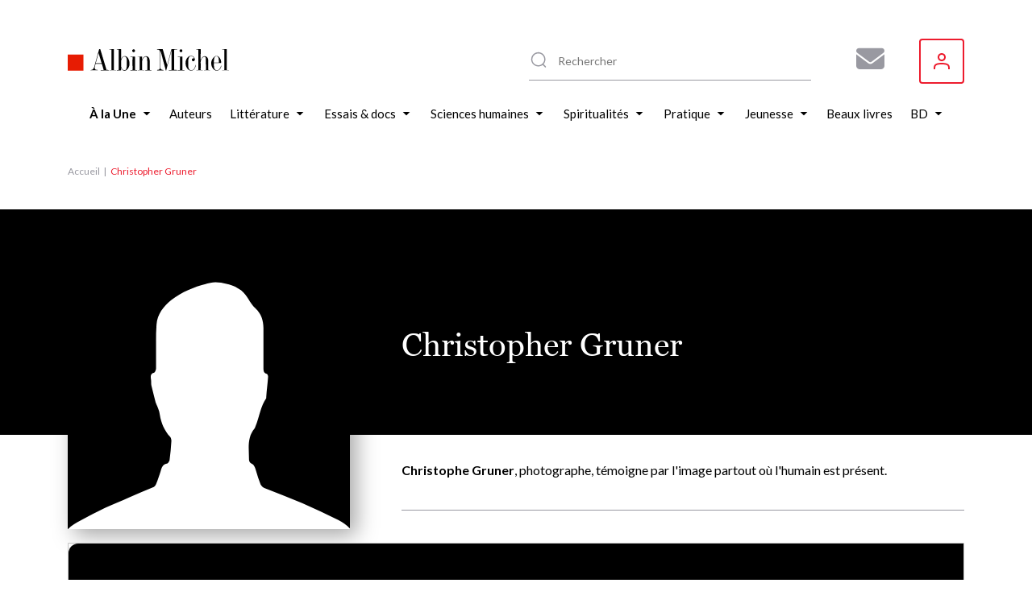

--- FILE ---
content_type: text/html; charset=UTF-8
request_url: https://www.albin-michel.fr/christopher-gruner
body_size: 18389
content:
<!DOCTYPE html>
<html lang="fr" dir="ltr">
  <head>
    <meta charset="utf-8" />
<noscript><style>form.antibot * :not(.antibot-message) { display: none !important; }</style>
</noscript><style>/* @see https://github.com/aFarkas/lazysizes#broken-image-symbol */.js img.lazyload:not([src]) { visibility: hidden; }/* @see https://github.com/aFarkas/lazysizes#automatically-setting-the-sizes-attribute */.js img.lazyloaded[data-sizes=auto] { display: block; width: 100%; }</style>
<link rel="canonical" href="https://www.albin-michel.fr/christopher-gruner" />
<meta name="Generator" content="Drupal 10 (https://www.drupal.org)" />
<meta name="MobileOptimized" content="width" />
<meta name="HandheldFriendly" content="true" />
<meta name="viewport" content="width=device-width, initial-scale=1.0" />
<link rel="icon" href="/core/misc/favicon.ico" type="image/vnd.microsoft.icon" />
<link rel="alternate" hreflang="fr" href="https://www.albin-michel.fr/christopher-gruner" />
<script>window.a2a_config=window.a2a_config||{};a2a_config.callbacks=[];a2a_config.overlays=[];a2a_config.templates={};a2a_config.templates.facebook = {
    quote: "Découvrez le livre ${title} sur le site web des éditions Albin Michel."
};
a2a_config.templates.twitter = {
    text: "Découvrez le livre ${title} sur le site web des éditions Albin Michel. ${link}"
};
a2a_config.templates.linkedin = {
    text: "Découvrez le livre ${title} sur le site web des éditions Albin Michel."
};</script>

    <title>Christopher Gruner : biographie, bibliographie | Éditions Albin Michel</title>
    <link rel="stylesheet" media="all" href="/libraries/accessible-slick/slick/slick.min.css?t9b7t3" />
<link rel="stylesheet" media="all" href="/core/assets/vendor/jquery.ui/themes/base/core.css?t9b7t3" />
<link rel="stylesheet" media="all" href="/core/assets/vendor/jquery.ui/themes/base/controlgroup.css?t9b7t3" />
<link rel="stylesheet" media="all" href="/core/assets/vendor/jquery.ui/themes/base/checkboxradio.css?t9b7t3" />
<link rel="stylesheet" media="all" href="/core/assets/vendor/jquery.ui/themes/base/resizable.css?t9b7t3" />
<link rel="stylesheet" media="all" href="/core/assets/vendor/jquery.ui/themes/base/button.css?t9b7t3" />
<link rel="stylesheet" media="all" href="/core/assets/vendor/jquery.ui/themes/base/dialog.css?t9b7t3" />
<link rel="stylesheet" media="all" href="/core/modules/system/css/components/align.module.css?t9b7t3" />
<link rel="stylesheet" media="all" href="/core/modules/system/css/components/fieldgroup.module.css?t9b7t3" />
<link rel="stylesheet" media="all" href="/core/modules/system/css/components/container-inline.module.css?t9b7t3" />
<link rel="stylesheet" media="all" href="/core/modules/system/css/components/clearfix.module.css?t9b7t3" />
<link rel="stylesheet" media="all" href="/core/modules/system/css/components/details.module.css?t9b7t3" />
<link rel="stylesheet" media="all" href="/core/modules/system/css/components/hidden.module.css?t9b7t3" />
<link rel="stylesheet" media="all" href="/core/modules/system/css/components/item-list.module.css?t9b7t3" />
<link rel="stylesheet" media="all" href="/core/modules/system/css/components/js.module.css?t9b7t3" />
<link rel="stylesheet" media="all" href="/core/modules/system/css/components/nowrap.module.css?t9b7t3" />
<link rel="stylesheet" media="all" href="/core/modules/system/css/components/position-container.module.css?t9b7t3" />
<link rel="stylesheet" media="all" href="/core/modules/system/css/components/reset-appearance.module.css?t9b7t3" />
<link rel="stylesheet" media="all" href="/core/modules/system/css/components/resize.module.css?t9b7t3" />
<link rel="stylesheet" media="all" href="/core/modules/system/css/components/system-status-counter.css?t9b7t3" />
<link rel="stylesheet" media="all" href="/core/modules/system/css/components/system-status-report-counters.css?t9b7t3" />
<link rel="stylesheet" media="all" href="/core/modules/system/css/components/system-status-report-general-info.css?t9b7t3" />
<link rel="stylesheet" media="all" href="/core/modules/system/css/components/tablesort.module.css?t9b7t3" />
<link rel="stylesheet" media="all" href="/core/misc/components/progress.module.css?t9b7t3" />
<link rel="stylesheet" media="all" href="/core/misc/components/ajax-progress.module.css?t9b7t3" />
<link rel="stylesheet" media="all" href="/modules/contrib/antibot/css/antibot.css?t9b7t3" />
<link rel="stylesheet" media="all" href="/modules/contrib/blazy/css/blazy.css?t9b7t3" />
<link rel="stylesheet" media="all" href="/modules/contrib/blazy/css/components/blazy.loading.css?t9b7t3" />
<link rel="stylesheet" media="all" href="/core/modules/ckeditor5/css/ckeditor5.dialog.fix.css?t9b7t3" />
<link rel="stylesheet" media="all" href="//cdnjs.cloudflare.com/ajax/libs/font-awesome/6.6.0/css/all.min.css" />
<link rel="stylesheet" media="all" href="/modules/contrib/webform/css/webform.composite.css?t9b7t3" />
<link rel="stylesheet" media="all" href="/modules/contrib/webform/css/webform.element.details.toggle.css?t9b7t3" />
<link rel="stylesheet" media="all" href="/modules/contrib/webform/css/webform.element.message.css?t9b7t3" />
<link rel="stylesheet" media="all" href="/modules/contrib/webform/css/webform.element.options.css?t9b7t3" />
<link rel="stylesheet" media="all" href="/modules/contrib/webform/css/webform.form.css?t9b7t3" />
<link rel="stylesheet" media="all" href="/modules/contrib/webform/modules/webform_clientside_validation/css/webform_clientside_validation.ife.css?t9b7t3" />
<link rel="stylesheet" media="all" href="/core/assets/vendor/jquery.ui/themes/base/theme.css?t9b7t3" />
<link rel="stylesheet" media="all" href="/modules/contrib/addtoany/css/addtoany.css?t9b7t3" />
<link rel="stylesheet" media="all" href="/modules/contrib/extlink/css/extlink.css?t9b7t3" />
<link rel="stylesheet" media="all" href="/modules/contrib/paragraphs/css/paragraphs.unpublished.css?t9b7t3" />
<link rel="stylesheet" media="all" href="/modules/contrib/social_auth/css/auth-icons.css?t9b7t3" />
<link rel="stylesheet" media="all" href="/modules/contrib/social_media_links/css/social_media_links.theme.css?t9b7t3" />
<link rel="stylesheet" media="all" href="/modules/contrib/webform/css/webform.ajax.css?t9b7t3" />
<link rel="stylesheet" media="all" href="/themes/custom/albin_michel/public/dist/main.css?t9b7t3" />

    

    <link rel="apple-touch-icon" sizes="180x180" href="/themes/custom/albin_michel/public/favicon/apple-touch-icon.png">
    <link rel="icon" type="image/png" sizes="32x32" href="/themes/custom/albin_michel/public/favicon/favicon-32x32.png">
    <link rel="icon" type="image/png" sizes="16x16" href="/themes/custom/albin_michel/public/favicon/favicon-16x16.png">
    <link rel="manifest" href="/themes/custom/albin_michel/public/favicon/site.webmanifest">
    <link rel="mask-icon" href="/themes/custom/albin_michel/public/favicon/safari-pinned-tab.svg" color="#ed1c2e">
    <link rel="shortcut icon" href="/themes/custom/albin_michel/public/favicon/favicon.ico">
    <meta name="msapplication-TileColor" content="#da532c">
    <meta name="msapplication-config" content="/themes/custom/albin_michel/public/favicon/browserconfig.xml">
    <meta name="theme-color" content="#ffffff">
    <meta name="tdm-reservation" content="1">

    <meta name="format-detection" content="telephone=no">
  </head>
  <body>
    <!-- Google Tag Manager (noscript) -->
    <noscript><iframe src="https://www.googletagmanager.com/ns.html?id=GTM-5M3XXZX"
    height="0" width="0" style="display:none;visibility:hidden"></iframe></noscript>
    <!-- End Google Tag Manager (noscript) -->

    <div class="Modal" data-modal>
      <div class="Modal-overlay"></div>
      <div class="Modal-outer">
        <div class="Modal-inner">
          <div class="Modal-close" data-modal-close>
            <svg class="icon icon-cross" aria-hidden="true" focusable="false" width="16" height="16"><use xlink:href="/themes/custom/albin_michel/public/dist/icons.svg#icon-cross"></use></svg>
          </div>
          <div class="Modal-content" data-modal-content></div>
        </div>
      </div>
    </div>

    <div class="Modal" data-modal-video>
      <div class="Modal-video-overlay"></div>
      <div class="Modal-video-outer">
        <div class="Modal-inner">
          <div class="Modal-close" data-modal-video-close>
            <svg class="icon icon-cross" aria-hidden="true" focusable="false" width="16" height="16"><use xlink:href="/themes/custom/albin_michel/public/dist/icons.svg#icon-cross"></use></svg>
          </div>
          <div class="Modal-content" data-modal-video-content></div>
        </div>
      </div>
    </div>

    <div id="accountModal" class="Modal">
      <div class="Modal-overlay"></div>
      <div class="Modal-outer">
        <div class="Modal-inner">
          <div class="Modal-close" id="accountModalClose">
            <svg class="icon icon-cross" aria-hidden="true" focusable="false" width="16" height="16"><use xlink:href="/themes/custom/albin_michel/public/dist/icons.svg#icon-cross"></use></svg>
          </div>
          <div class="Modal-content" data-modal-content>
            <div class="Modal-form">
              <form class="login-form" novalidate="novalidate" data-drupal-selector="loginform" action="/christopher-gruner" method="post" id="loginForm" accept-charset="UTF-8">
  <form class="login-form" novalidate="novalidate" data-drupal-selector="loginform">
    <h3>Inscrivez-vous pour recevoir toutes les actualités des éditions Albin Michel !</h3>
    <div>
        <div>
  
    
      


<div class="AuthSocial">
  </div>

  </div>

    </div>
    <div>
        <input autocomplete="off" data-drupal-selector="form-uowuif5yjf5jdxf7ujshutnifwp7hfltrxl-mlgydoe" type="hidden" name="form_build_id" value="form-UOwUiF5YJf5jDXf7UjsHutNifwp7HFlTRxL_mlgydOE" />

        
        <input data-drupal-selector="edit-login-form" type="hidden" name="form_id" value="login_form" />


        <div class="js-form-item form-item js-form-type-textfield form-item-name js-form-item-name form-no-label">
      <label for="edit-name" class="visually-hidden js-form-required form-required">Votre adresse e-mail ou nom d'utilisateur</label>
        <input placeholder="Votre adresse e-mail ou nom d&#039;utilisateur" data-drupal-selector="edit-name" data-msg-maxlength="Votre adresse e-mail ou nom d&#039;utilisateur field has a maximum length of 128." data-msg-required="Le champ Votre adresse e-mail ou nom d&#039;utilisateur est requis." type="text" id="edit-name" name="name" value="" size="60" maxlength="128" class="form-text required" required="required" aria-required="true" />

        </div>

        <div class="js-form-item form-item js-form-type-password form-item-pass js-form-item-pass form-no-label">
      <label for="edit-pass" class="visually-hidden js-form-required form-required">Votre mot de passe</label>
        <input placeholder="Votre mot de passe" data-drupal-selector="edit-pass" data-msg-maxlength="Votre mot de passe field has a maximum length of 128." data-msg-required="Le champ Votre mot de passe est requis." type="password" id="edit-pass" name="pass" size="60" maxlength="128" class="form-text required" required="required" aria-required="true" />

        </div>

        <div class="ModalForm-helper ModalForm-textRight">
          <a href="#" data-toggle="forgot-password">Mot de passe oublié?</a>
        </div>

        <div class="form-error-message" data-error="form"></div>
          <div class="ModalForm-actions">
            <div data-drupal-selector="edit-actions" class="form-actions js-form-wrapper form-wrapper" id="edit-actions"><input data-drupal-selector="edit-submit" type="submit" id="edit-submit" name="op" value="Se connecter" class="button js-form-submit form-submit" />
</div>

          </div>

        <div class="ModalForm-subFormLink">
            Pas un membre? <a href="#" data-toggle="register">S'inscrire</a>
        </div>

        <p class="MoralForm-terms">
            Les informations dans ce formulaire sont toutes obligatoires, et sont collectées et traitées par la société Editions Albin Michel, afin de créer votre compte, personnaliser vos services et recevoir notre newsletter si vous le souhaitez. Conformément à la Loi Informatique et Libertés du 06/01/1978 modifiée et au Règlement (UE) 2016/679, vous disposez notamment d'un droit d'accès, de rectification et d'opposition aux informations vous concernant. Vous pouvez exercer ces droits en nous contactant par courriel à <a href="mailto:info-site@albin-michel.fr">info-site@albin-michel.fr</a> ou par courrier à Editions Albin Michel, Service Communication digitale, 22 rue Huyghens, 75014 Paris. <a href="/mentions-legales">Plus d'information sur notre politique de protection de vos données personnelles</a>.
        </p>
    </div>
</form>

</form>

              <form class="register-form antibot" data-drupal-selector="registerform" data-action="/christopher-gruner" action="/antibot" method="post" id="registerForm" accept-charset="UTF-8">
  <form class="register-form antibot" data-drupal-selector="registerform" data-action="/christopher-gruner">
    <div class="form-content">
        <h3>Créez un compte pour rester informé de toutes les actualités des éditions Albin Michel</h3>
        <div>
            <div>
  
    
      


<div class="AuthSocial">
  </div>

  </div>

        </div>
        <div>
            <h4>S'inscrire via e-mail</h4>
            <input autocomplete="off" data-drupal-selector="form-ehyjb7-bj2gqeppiylnz5oaclglcysufvdx368bgfhe" type="hidden" name="form_build_id" value="form-EhyJb7_bJ2GqepPiyLNZ5OaCLglCySuFVdX368bGFhE" />

            
            <input data-drupal-selector="edit-register-form" type="hidden" name="form_id" value="register_form" />


            <div class="js-form-item form-item js-form-type-email form-item-mail js-form-item-mail form-no-label">
      <label for="edit-mail" class="visually-hidden js-form-required form-required">Votre adresse e-mail</label>
        <input placeholder="Votre adresse e-mail" autocomplete="off" data-drupal-selector="edit-mail" data-msg-email="Votre adresse e-mail ne contient pas une adresse email valide." data-msg-maxlength="Votre adresse e-mail field has a maximum length of 254." data-msg-required="Le champ Votre adresse e-mail est requis." type="email" id="edit-mail" name="mail" value="" size="60" maxlength="254" class="form-email required" required="required" aria-required="true" />

        </div>

            <div class="ModalForm-error" data-error="mail"></div>
            <div class="js-form-item form-item js-form-type-password form-item-pass js-form-item-pass form-no-label">
      <label for="edit-pass--2" class="visually-hidden">Votre mot de passe</label>
        <input placeholder="Votre mot de passe" autocomplete="off" data-drupal-selector="edit-pass" data-msg-maxlength="Votre mot de passe field has a maximum length of 128." type="password" id="edit-pass--2" name="pass" size="60" maxlength="128" class="form-text" />

        </div>

            <div class="ModalForm-error" data-error="pass"></div>
            <div class="ModalForm-helper">Minimum 8 caractères, 1 majuscule et 1 caractère spécial (@$!%*?&)</div>

            <div class="ModalForm-checkboxes">
              <div class="js-form-item form-item js-form-type-checkbox form-item-register-optin-newsletter js-form-item-register-optin-newsletter">
        <input data-drupal-selector="edit-register-optin-newsletter" type="checkbox" id="edit-register-optin-newsletter" name="register_optin_newsletter" value="1" class="form-checkbox" />

        <label for="edit-register-optin-newsletter" class="option">Je m'inscris à la newsletter pour être informé des actualités des éditions Albin Michel</label>
      </div>

              <div class="js-form-item form-item js-form-type-checkbox form-item-register-optin-magazine js-form-item-register-optin-magazine">
        <input data-drupal-selector="edit-register-optin-magazine" type="checkbox" id="edit-register-optin-magazine" name="register_optin_magazine" value="1" class="form-checkbox" />

        <label for="edit-register-optin-magazine" class="option">Je m'inscris pour recevoir notre revue d'actualité littéraire "22 rue Huyghens"</label>
      </div>

            </div>

            <div class="ModalForm-error" data-error="form"></div>
            <div class="ModalForm-actions">
              <div data-drupal-selector="edit-actions" class="form-actions js-form-wrapper form-wrapper" id="edit-actions--2"><input data-drupal-selector="edit-submit" type="submit" id="edit-submit--2" name="op" value="S&#039;inscrire" class="button js-form-submit form-submit" />
</div>

            </div>

            <div class="ModalForm-subFormLink">
                Déjà membre ? <a href="#" data-toggle="login">Se connecter</a>
            </div>

            <p class="MoralForm-terms">
                Les informations dans ce formulaire sont toutes obligatoires, et sont collectées et traitées par la société Editions Albin Michel, afin de créer votre compte, personnaliser vos services et recevoir notre newsletter si vous le souhaitez. Conformément à la Loi Informatique et Libertés du 06/01/1978 modifiée et au Règlement (UE) 2016/679, vous disposez notamment d'un droit d'accès, de rectification et d'opposition aux informations vous concernant. Vous pouvez exercer ces droits en nous contactant par courriel à <a href="mailto:info-site@albin-michel.fr">info-site@albin-michel.fr</a> ou par courrier à Editions Albin Michel, Service Communication digitale, 22 rue Huyghens, 75014 Paris. <a href="/mentions-legales">Plus d'information sur notre politique de protection de vos données personnelles</a>.
            </p>
        </div>
    </div>
    <div class="form-success-message ModalForm-subFormLink" data-success>
        Votre compte est en attente de validation. Vérifiez votre boîte de réception et cliquez sur le lien de validation dans l'e-mail de bienvenue.<br>
        <button data-toggle="login">Me connecter</button>
    </div>
</form>

</form>

              <form class="forgot-password-form antibot" novalidate="novalidate" data-drupal-selector="forgotpasswordform" data-action="/christopher-gruner" action="/antibot" method="post" id="forgotPasswordForm" accept-charset="UTF-8">
  <form class="forgot-password-form antibot" novalidate="novalidate" data-drupal-selector="forgotpasswordform" data-action="/christopher-gruner">
    <h3>Mot de passe oublié</h3>
    <p>Vous avez oublié votre mot de passe ?<br />Recevez un lien de réinitialisation par mail :</p>
    <div id="forgotPasswordFormError" class="forgotPasswordFormError"></div>
    <noscript>
  <div class="antibot-no-js antibot-message antibot-message-warning">You must have JavaScript enabled to use this form.</div>
</noscript>
<div class="js-form-item form-item js-form-type-textfield form-item-name js-form-item-name">
      <label for="edit-name--2" class="js-form-required form-required">Nom d'utilisateur ou adresse email</label>
        <input autocorrect="off" autocapitalize="off" spellcheck="false" autofocus="autofocus" data-drupal-selector="edit-name" data-msg-maxlength="Nom d&#039;utilisateur ou adresse email field has a maximum length of 254." data-msg-required="Le champ Nom d&#039;utilisateur ou adresse email est requis." type="text" id="edit-name--2" name="name" value="" size="60" maxlength="254" class="form-text required" required="required" aria-required="true" />

        </div>
<p>Les instructions pour réinitialiser votre mot-de-passe seront envoyées à l'adresse email de votre compte.</p><input class="use-ajax-submit button js-form-submit form-submit" data-drupal-selector="edit-actions" type="submit" id="edit-actions--3" name="op" value="Réinitialiser mon mot de passe" />
<input autocomplete="off" data-drupal-selector="form-vwi-z6y6e1jr2ubvwmeirhi8ql1pgm03bmuadp-919u" type="hidden" name="form_build_id" value="form-VwI-Z6y6E1Jr2ubvwMeirhI8ql1pgm03bmUADp-919U" />
<input data-drupal-selector="edit-forgot-password-form" type="hidden" name="form_id" value="forgot_password_form" />
<input data-drupal-selector="edit-antibot-key" type="hidden" name="antibot_key" value="" />

    <div id="forgotPasswordFormSuccess" class="forgotPasswordFormSuccess"></div>

    <div class="ModalForm-subFormLink">
        <a href="#" data-toggle="login">Se connecter</a>
    </div>
</form>

</form>

            </div>
          </div>
        </div>
      </div>
    </div>

    <div class="Modal" data-modal-webform="subscribeMagazineModal">
      <div class="Modal-overlay"></div>
      <div class="Modal-outer">
        <div class="Modal-inner">
          <div class="Modal-close" data-modal-webform-close="subscribeMagazineModal">
            <svg class="icon icon-cross" aria-hidden="true" focusable="false" width="16" height="16"><use xlink:href="/themes/custom/albin_michel/public/dist/icons.svg#icon-cross"></use></svg>
          </div>
          <div class="Modal-content" data-modal-content>
            <span id="webform-submission-subscribe-magazine-node-7832-form-ajax-content"></span><div id="webform-submission-subscribe-magazine-node-7832-form-ajax" class="webform-ajax-form-wrapper" data-effect="fade" data-progress-type="fullscreen"><form class="webform-submission-form webform-submission-add-form webform-submission-subscribe-magazine-form webform-submission-subscribe-magazine-add-form webform-submission-subscribe-magazine-node-7832-form webform-submission-subscribe-magazine-node-7832-add-form js-webform-details-toggle webform-details-toggle antibot WebformMagSubscribe" data-drupal-selector="webform-submission-subscribe-magazine-node-7832-add-form" data-action="/christopher-gruner" action="/antibot" method="post" id="webform-submission-subscribe-magazine-node-7832-add-form" accept-charset="UTF-8">
  <noscript>
  <div class="antibot-no-js antibot-message antibot-message-warning">You must have JavaScript enabled to use this form.</div>
</noscript>
<div class="MagSubscribe-container-title js-form-wrapper form-wrapper" data-drupal-selector="edit-magazine-container-title" id="edit-magazine-container-title"><div class="MagSubscribe-title js-form-item form-item js-form-type-processed-text form-item- js-form-item- form-no-label" id="edit-magazine-title">
        <p><strong>Abonnez-vous à nos newsletters pour ne rien rater de nos actualités !</strong></p>

        </div>
</div>
<div class="Webform MagSubscribe-container-form js-form-wrapper form-wrapper" data-drupal-selector="edit-magazine-container-form" id="edit-magazine-container-form"><div class="js-form-item form-item js-form-type-textfield form-item-lastname js-form-item-lastname form-no-label">
      <label for="edit-lastname" class="visually-hidden js-form-required form-required">Nom</label>
        <input data-webform-required-error="Merci de remplir tous les champs*" data-drupal-selector="edit-lastname" data-msg-maxlength="Nom field has a maximum length of 100." data-msg-required="Merci de remplir tous les champs*" type="text" id="edit-lastname" name="lastname" value="" size="60" maxlength="100" placeholder="Nom *" class="form-text required" required="required" aria-required="true" />

        </div>
<div class="js-form-item form-item js-form-type-textfield form-item-firstname js-form-item-firstname form-no-label">
      <label for="edit-firstname" class="visually-hidden js-form-required form-required">Prénom</label>
        <input data-webform-required-error="Merci de remplir tous les champs*" data-drupal-selector="edit-firstname" data-msg-maxlength="Prénom field has a maximum length of 100." data-msg-required="Merci de remplir tous les champs*" type="text" id="edit-firstname" name="firstname" value="" size="60" maxlength="100" placeholder="Prénom *" class="form-text required" required="required" aria-required="true" />

        </div>
<div class="js-form-item form-item js-form-type-email form-item-email-address js-form-item-email-address form-no-label">
      <label for="edit-email-address" class="visually-hidden js-form-required form-required">Adresse e-mail</label>
        <input data-webform-required-error="Merci de remplir tous les champs*" data-drupal-selector="edit-email-address" data-msg-email="Adresse e-mail ne contient pas une adresse email valide." data-msg-maxlength="Adresse e-mail field has a maximum length of 254." data-msg-required="Merci de remplir tous les champs*" type="email" id="edit-email-address" name="email_address" value="" size="60" maxlength="254" placeholder="Adresse e-mail *" class="form-email required" required="required" aria-required="true" />

        </div>
<fieldset data-webform-required-error="Vous devez cocher au moins une case." data-drupal-selector="edit-newsletters" data-msg-required="Vous devez cocher au moins une case." id="edit-newsletters--wrapper" class="checkboxes--wrapper fieldgroup form-composite webform-composite-visible-title required js-webform-type-checkboxes webform-type-checkboxes js-form-item form-item js-form-wrapper form-wrapper">
      <legend style="display:none">
    <span class="fieldset-legend js-form-required form-required"></span>
  </legend>
  <div class="fieldset-wrapper">
                <div id="edit-newsletters" class="js-webform-checkboxes webform-options-display-one-column form-checkboxes"><div class="js-form-item form-item js-form-type-checkbox form-item-newsletters-modal-optin-newsletter js-form-item-newsletters-modal-optin-newsletter">
        <input data-webform-required-error="Vous devez cocher au moins une case." data-drupal-selector="edit-newsletters-modal-optin-newsletter" type="checkbox" id="edit-newsletters-modal-optin-newsletter" name="newsletters[modal_optin_newsletter]" value="modal_optin_newsletter" class="form-checkbox" />

        <label for="edit-newsletters-modal-optin-newsletter" class="option">Je m’inscris à la newsletter des éditions Albin Michel</label>
      </div>
<div class="js-form-item form-item js-form-type-checkbox form-item-newsletters-modal-optin-beaton js-form-item-newsletters-modal-optin-beaton">
        <input data-webform-required-error="Vous devez cocher au moins une case." data-drupal-selector="edit-newsletters-modal-optin-beaton" type="checkbox" id="edit-newsletters-modal-optin-beaton" name="newsletters[modal_optin_beaton]" value="modal_optin_beaton" class="form-checkbox" />

        <label for="edit-newsletters-modal-optin-beaton" class="option">Je m'inscris à la newsletter M.C. Beaton</label>
      </div>
<div class="js-form-item form-item js-form-type-checkbox form-item-newsletters-modal-optin-pratique js-form-item-newsletters-modal-optin-pratique">
        <input data-webform-required-error="Vous devez cocher au moins une case." data-drupal-selector="edit-newsletters-modal-optin-pratique" type="checkbox" id="edit-newsletters-modal-optin-pratique" name="newsletters[modal_optin_pratique]" value="modal_optin_pratique" class="form-checkbox" />

        <label for="edit-newsletters-modal-optin-pratique" class="option">Je m’inscris à la newsletter Vie pratique</label>
      </div>
<div class="js-form-item form-item js-form-type-checkbox form-item-newsletters-modal-optin-jeunesse js-form-item-newsletters-modal-optin-jeunesse">
        <input data-webform-required-error="Vous devez cocher au moins une case." data-drupal-selector="edit-newsletters-modal-optin-jeunesse" type="checkbox" id="edit-newsletters-modal-optin-jeunesse" name="newsletters[modal_optin_jeunesse]" value="modal_optin_jeunesse" class="form-checkbox" />

        <label for="edit-newsletters-modal-optin-jeunesse" class="option">Je m’inscris à la newsletter Jeunesse &amp; BD</label>
      </div>
</div>

          </div>
</fieldset>
<div data-drupal-selector="edit-actions" class="form-actions webform-actions js-form-wrapper form-wrapper" id="edit-actions--4"><input class="webform-button--submit button button--primary js-form-submit form-submit" data-drupal-selector="edit-actions-submit" data-disable-refocus="true" type="submit" id="edit-actions-submit" name="op" value="S&#039;inscrire" />

</div>
</div>
<div class="MagSubscribe-container-cover js-form-wrapper form-wrapper" data-drupal-selector="edit-magazine-container-cover" id="edit-magazine-container-cover"><div class="MagSubscribe-cover js-form-item form-item js-form-type-processed-text form-item- js-form-item- form-no-label" id="edit-magazine-cover">
        <p><img alt="22 rue huyghens" data-entity-type="file" data-entity-uuid="776503a7-89be-4e75-a325-060d48a6060b" src="/sites/default/files/inline-images/Site%2022%20RH.png" width="1878" height="1720" loading="lazy"></p>

        </div>
</div>
<div class="MagSubscribe-container-terms Webform-terms js-form-wrapper form-wrapper" data-drupal-selector="edit-magazine-container-terms" id="edit-magazine-container-terms"><div class="WebformMagSubscription--rgpd js-form-item form-item js-form-type-webform-markup form-item-rgpd-text js-form-item-rgpd-text form-no-label" id="edit-rgpd-text">
        Les informations dans ce formulaire sont toutes obligatoires, et sont collect&eacute;es et trait&eacute;es par la soci&eacute;t&eacute; Editions Albin Michel, afin de cr&eacute;er votre compte, personnaliser vos services et recevoir notre newsletter si vous le souhaitez. Conform&eacute;ment &agrave; la Loi Informatique et Libert&eacute;s du 06/01/1978 modifi&eacute;e et au R&egrave;glement (UE) 2016/679, vous disposez notamment d&#39;un droit d&#39;acc&egrave;s, de rectification et d&rsquo;opposition aux informations vous concernant. Vous pouvez exercer ces droits en nous contactant par courriel &agrave; <a href="mailto:info-site@albin-michel.fr">info-site@albin-michel.fr</a> ou par courrier &agrave; Editions Albin Michel, Service Communication digitale, 22 rue Huyghens, 75014 Paris. <a href="/mentions-legales#donnees-personnelles">Plus d&rsquo;information sur notre politique de protection de vos donn&eacute;es personnelles</a>.
        </div>
</div>
<input data-drupal-selector="edit-antibot-key" type="hidden" name="antibot_key" value="" />
<input autocomplete="off" data-drupal-selector="form-1zte-ktvelc-3pmw-v7t1yqcv5sgocxh5f5lxzn7qcc" type="hidden" name="form_build_id" value="form-1ztE_kTvElc_3PmW_v7t1YQcv5SGoCXH5f5LXZN7Qcc" />
<input data-drupal-selector="edit-webform-submission-subscribe-magazine-node-7832-add-form" type="hidden" name="form_id" value="webform_submission_subscribe_magazine_node_7832_add_form" />
<div class="url-textfield js-form-wrapper form-wrapper" style="display: none !important;"><div class="js-form-item form-item js-form-type-textfield form-item-url js-form-item-url">
      <label for="edit-url">Laisser ce champ vide</label>
        <input autocomplete="off" data-drupal-selector="edit-url" data-msg-maxlength="Laisser ce champ vide field has a maximum length of 128." type="text" id="edit-url" name="url" value="" size="20" maxlength="128" class="form-text" />

        </div>
</div>


</form>
</div>
          </div>
        </div>
      </div>
    </div>

        <a href="#main-content" class="visually-hidden focusable">
      Aller au contenu principal
    </a>
    
      <div class="dialog-off-canvas-main-canvas" data-off-canvas-main-canvas>
    
<div class="layout-container">

    <header class="Header" role="banner">
    <div class="wrapper">
      <div id="block-header-sitebranding" class="Header-logo">
  
    
        <a href="/" rel="home">
      <img src="/themes/custom/albin_michel/logo.svg" alt="Accueil" fetchpriority="high" />
    </a>
      
</div>
<div id="block-header-sociallinks" class="Header-social block-social-media-links">
  
    
      
<ul class="social-media-links--platforms platforms inline horizontal">
      <li class="social-media-link-icon--contact">
      <a  href="/form/subscribe-magazine"  aria-label="Abonnez-vous à nos newsletters pour ne rien rater de nos actualités !" title="Abonnez-vous à nos newsletters pour ne rien rater de nos actualités !" >
                  <span class='fa fa-envelope fa-2x'></span>
              </a>

          </li>
  </ul>

  </div>
  
<div class="MenuUser" data-menu-user>
  <button class="MenuUser-button">
    <svg class="icon icon-user" aria-hidden="true" focusable="false" width="20" height="20"><use xlink:href="/themes/custom/albin_michel/public/dist/icons.svg#icon-user"></use></svg>
  </button>

  <div class="MenuUser-toggled">
    <div class="Menu MenuUser-container">
                    <ul>
              <li>
                  <a href="javascript:void();" class="login-modal-trigger">Se connecter</a>
                      </li>
        </ul>
  
    </div>
  </div>
</div>




      <div class="HeaderSearch">
        <div class="HeaderSearch-container" data-header-search-container>
          <div class="HeaderSearch-icon">
            <svg class="icon icon-zoom" aria-hidden="true" focusable="false" width="24" height="24"><use xlink:href="/themes/custom/albin_michel/public/dist/icons.svg#icon-zoom"></use></svg>
          </div>
          <div class="HeaderSearch-reset" data-header-search-reset>
            <svg class="icon icon-cross" aria-hidden="true" focusable="false" width="16" height="16"><use xlink:href="/themes/custom/albin_michel/public/dist/icons.svg#icon-cross"></use></svg>
          </div>
        </div>
      </div>

      <div class="HeaderSearch--panel" data-header-search-panel>
        <div class="HeaderSearch-close" data-header-search-close>
          <svg class="icon icon-cross" aria-hidden="true" focusable="false" width="16" height="16"><use xlink:href="/themes/custom/albin_michel/public/dist/icons.svg#icon-cross"></use></svg>
        </div>
        <div class="HeaderSearch--noResult" data-header-search-noresult>
          Aucun résultat ne correspond à votre recherche
        </div>
        <div class="HeaderSearch-results" data-header-search-results>
          <div class="HeaderSearch--col opened" data-header-search-column>
            <div class="HeaderSearch--title" data-header-search-toggler>
              <div class="HeaderSearch--title-label">Livres</div>
                            <div class="HeaderSearch--title-chevron">
                <svg class="icon icon-triangle" aria-hidden="true" focusable="false" width="6" height="10"><use xlink:href="/themes/custom/albin_michel/public/dist/icons.svg#icon-triangle"></use></svg>
              </div>
            </div>
            <div class="HeaderSearch--content">
              <div class="HeaderSearch--list HeaderSearch--list-books" data-header-search-results-books></div>
              <div class="HeaderSearch--list-linkall">
                <a href="/tous-les-livres">Voir tous les livres <svg class="icon icon-angle" aria-hidden="true" focusable="false" width="4" height="8"><use xlink:href="/themes/custom/albin_michel/public/dist/icons.svg#icon-angle"></use></svg></a>
              </div>
            </div>
          </div>
          <div class="HeaderSearch--col" data-header-search-column>
            <div class="HeaderSearch--title" data-header-search-toggler>
              <div class="HeaderSearch--title-label">Auteurs / Illustrateurs</div>
                            <div class="HeaderSearch--title-chevron">
                <svg class="icon icon-triangle" aria-hidden="true" focusable="false" width="6" height="10"><use xlink:href="/themes/custom/albin_michel/public/dist/icons.svg#icon-triangle"></use></svg>
              </div>
            </div>
            <div class="HeaderSearch--content">
              <div class="HeaderSearch--list HeaderSearch--list-authors" data-header-search-results-authors></div>
              <div class="HeaderSearch--list-linkall">
                <a href="/auteurs/a">Voir tous les auteurs <svg class="icon icon-angle" aria-hidden="true" focusable="false" width="4" height="8"><use xlink:href="/themes/custom/albin_michel/public/dist/icons.svg#icon-angle"></use></svg></a>
              </div>
            </div>
          </div>
          <div class="HeaderSearch--col" data-header-search-column>
            <div class="HeaderSearch--title" data-header-search-toggler>
              <div class="HeaderSearch--title-label">Collections</div>
                            <div class="HeaderSearch--title-chevron">
                <svg class="icon icon-triangle" aria-hidden="true" focusable="false" width="6" height="10"><use xlink:href="/themes/custom/albin_michel/public/dist/icons.svg#icon-triangle"></use></svg>
              </div>
            </div>
            <div class="HeaderSearch--content">
              <div class="HeaderSearch--list HeaderSearch--list-collections" data-header-search-results-collections></div>
              <div class="HeaderSearch--list-linkall">
                <a href="/collections">Voir toutes les collections <svg class="icon icon-angle" aria-hidden="true" focusable="false" width="4" height="8"><use xlink:href="/themes/custom/albin_michel/public/dist/icons.svg#icon-angle"></use></svg></a>
              </div>
            </div>
          </div>
        </div>
      </div>
    </div>
  </header>


    <div class="Mainmenu">
    <div class="wrapper">
        
              <ul class="menu-level-0 Mainmenu-Main">
              <li data-menu-toggler-desktop>
                  <a href="" class="menu-link--has-dropdown" data-menu-toggler-touch data-mobile-prevent-click>
            <span>À la Une </span>
            <svg class="icon icon-triangle" aria-hidden="true" focusable="false" width="10" height="6"><use xlink:href="/themes/custom/albin_michel/public/dist/icons.svg#icon-triangle"></use></svg>
          </a>
                        <ul class="menu-level-1">
              <li data-menu-toggler-desktop>
                  <a href="/tous-les-articles?rq=">
            <span>Articles </span>
          </a>
              </li>
          <li data-menu-toggler-desktop>
                  <a href="/selections">
            <span>Sélection de livres </span>
          </a>
              </li>
          <li data-menu-toggler-desktop>
                  <a href="/selections/les-decouvertes-albin-michel">
            <span>Les Découvertes d&#039;Albin Michel </span>
          </a>
              </li>
          <li data-menu-toggler-desktop>
                  <a href="/nouveautes">
            <span>Nouveautés </span>
          </a>
              </li>
          <li data-menu-toggler-desktop>
                  <a href="/meilleures-ventes">
            <span>Meilleures ventes </span>
          </a>
              </li>
          <li data-menu-toggler-desktop>
                  <a href="/a-paraitre">
            <span>À paraître </span>
          </a>
              </li>
          <li data-menu-toggler-desktop>
                  <a href="/videos">
            <span>Nos vidéos </span>
          </a>
              </li>
          <li data-menu-toggler-desktop>
                  <a href="/extraits">
            <span>Nos extraits </span>
          </a>
              </li>
          <li data-menu-toggler-desktop>
                  <a href="/agenda">
            <span>Agenda </span>
          </a>
              </li>
        </ul>
  
              </li>
          <li data-menu-toggler-desktop>
                  <a href="/auteurs/a">
            <span>Auteurs </span>
          </a>
              </li>
        </ul>
  


  
                                            <ul class="menu-level-0 Mainmenu-Books mq--noPhone">
                    <li data-menu-toggler-desktop>
                      <a href="/litterature" class="menu-link--has-dropdown" data-menu-toggler-touch>
              <span>Littérature </span>
              <svg class="icon icon-triangle" aria-hidden="true" focusable="false" width="10" height="6"><use xlink:href="/themes/custom/albin_michel/public/dist/icons.svg#icon-triangle"></use></svg>
            </a>
                                  <ul class="menu-level-1">
                    <li data-menu-toggler-desktop>
                      <a href="/litterature/litterature-francaise" class="menu-link--has-dropdown" data-menu-toggler-touch>
              <span>Littérature française </span>
              <svg class="icon icon-triangle" aria-hidden="true" focusable="false" width="10" height="6"><use xlink:href="/themes/custom/albin_michel/public/dist/icons.svg#icon-triangle"></use></svg>
            </a>
                                  <ul class="menu-level-2">
                    <li data-menu-toggler-desktop>
                      <a href="/litterature/litterature-francaise/romans-francais">
              <span>Romans français </span>
            </a>
                  </li>
            </ul>
      
                  </li>
              <li data-menu-toggler-desktop>
                      <a href="/litterature/litterature-etrangere" class="menu-link--has-dropdown" data-menu-toggler-touch>
              <span>Littérature étrangère </span>
              <svg class="icon icon-triangle" aria-hidden="true" focusable="false" width="10" height="6"><use xlink:href="/themes/custom/albin_michel/public/dist/icons.svg#icon-triangle"></use></svg>
            </a>
                                  <ul class="menu-level-2">
                    <li data-menu-toggler-desktop>
                      <a href="/litterature/litterature-etrangere/romans-etrangers">
              <span>Romans étrangers </span>
            </a>
                  </li>
            </ul>
      
                  </li>
              <li data-menu-toggler-desktop>
                      <a href="/litterature/polars-thriller-suspense">
              <span>Polars, Thriller, Suspense </span>
            </a>
                  </li>
              <li data-menu-toggler-desktop>
                      <a href="/litterature/romance">
              <span>Romance </span>
            </a>
                  </li>
              <li data-menu-toggler-desktop>
                      <a href="/litterature/essais-litteraires">
              <span>Essais littéraires </span>
            </a>
                  </li>
              <li data-menu-toggler-desktop>
                      <a href="/litterature/romans-et-recits-historiques">
              <span>Romans et récits historiques </span>
            </a>
                  </li>
              <li data-menu-toggler-desktop>
                      <a href="/litterature/imaginaire" class="menu-link--has-dropdown" data-menu-toggler-touch>
              <span>Imaginaire </span>
              <svg class="icon icon-triangle" aria-hidden="true" focusable="false" width="10" height="6"><use xlink:href="/themes/custom/albin_michel/public/dist/icons.svg#icon-triangle"></use></svg>
            </a>
                                  <ul class="menu-level-2">
                    <li data-menu-toggler-desktop>
                      <a href="/litterature/imaginaire/fantasy">
              <span>Fantasy </span>
            </a>
                  </li>
              <li data-menu-toggler-desktop>
                      <a href="/litterature/imaginaire/fantastique">
              <span>Fantastique </span>
            </a>
                  </li>
              <li data-menu-toggler-desktop>
                      <a href="/litterature/imaginaire/science-fiction">
              <span>Science-fiction </span>
            </a>
                  </li>
            </ul>
      
                  </li>
              <li data-menu-toggler-desktop>
                      <a href="/litterature/theatre">
              <span>Théâtre </span>
            </a>
                  </li>
            </ul>
      
                  </li>
              <li data-menu-toggler-desktop>
                      <a href="/essais-docs" class="menu-link--has-dropdown" data-menu-toggler-touch>
              <span>Essais &amp; docs </span>
              <svg class="icon icon-triangle" aria-hidden="true" focusable="false" width="10" height="6"><use xlink:href="/themes/custom/albin_michel/public/dist/icons.svg#icon-triangle"></use></svg>
            </a>
                                  <ul class="menu-level-1">
                    <li data-menu-toggler-desktop>
                      <a href="/essais-docs/societe-actualites">
              <span>Société, Actualités </span>
            </a>
                  </li>
              <li data-menu-toggler-desktop>
                      <a href="/essais-docs/autobiographies-memoires-temoignages">
              <span>Autobiographies, Mémoires, Témoignages </span>
            </a>
                  </li>
              <li data-menu-toggler-desktop>
                      <a href="/essais-docs/biographies">
              <span>Biographies </span>
            </a>
                  </li>
              <li data-menu-toggler-desktop>
                      <a href="/essais-docs/politique">
              <span>Politique </span>
            </a>
                  </li>
              <li data-menu-toggler-desktop>
                      <a href="/essais-docs/enquete">
              <span>Enquête </span>
            </a>
                  </li>
              <li data-menu-toggler-desktop>
                      <a href="/essais-docs/psychologie">
              <span>Psychologie </span>
            </a>
                  </li>
            </ul>
      
                  </li>
              <li data-menu-toggler-desktop>
                      <a href="/sciences-humaines" class="menu-link--has-dropdown" data-menu-toggler-touch>
              <span>Sciences humaines </span>
              <svg class="icon icon-triangle" aria-hidden="true" focusable="false" width="10" height="6"><use xlink:href="/themes/custom/albin_michel/public/dist/icons.svg#icon-triangle"></use></svg>
            </a>
                                  <ul class="menu-level-1">
                    <li data-menu-toggler-desktop>
                      <a href="/sciences-humaines/histoire">
              <span>Histoire </span>
            </a>
                  </li>
              <li data-menu-toggler-desktop>
                      <a href="/sciences-humaines/philosophie">
              <span>Philosophie </span>
            </a>
                  </li>
              <li data-menu-toggler-desktop>
                      <a href="/sciences-humaines/economie">
              <span>Économie </span>
            </a>
                  </li>
              <li data-menu-toggler-desktop>
                      <a href="/sciences-humaines/sciences">
              <span>Sciences </span>
            </a>
                  </li>
              <li data-menu-toggler-desktop>
                      <a href="/sciences-humaines/ecologie">
              <span>Écologie </span>
            </a>
                  </li>
            </ul>
      
                  </li>
              <li data-menu-toggler-desktop>
                      <a href="/spiritualites" class="menu-link--has-dropdown" data-menu-toggler-touch>
              <span>Spiritualités </span>
              <svg class="icon icon-triangle" aria-hidden="true" focusable="false" width="10" height="6"><use xlink:href="/themes/custom/albin_michel/public/dist/icons.svg#icon-triangle"></use></svg>
            </a>
                                  <ul class="menu-level-1">
                    <li data-menu-toggler-desktop>
                      <a href="/spiritualites/judaisme">
              <span>Judaïsme </span>
            </a>
                  </li>
              <li data-menu-toggler-desktop>
                      <a href="/spiritualites/christianisme">
              <span>Christianisme </span>
            </a>
                  </li>
              <li data-menu-toggler-desktop>
                      <a href="/spiritualites/islam">
              <span>Islam </span>
            </a>
                  </li>
              <li data-menu-toggler-desktop>
                      <a href="/spiritualites/traditions-orientales" class="menu-link--has-dropdown" data-menu-toggler-touch>
              <span>Traditions Orientales </span>
              <svg class="icon icon-triangle" aria-hidden="true" focusable="false" width="10" height="6"><use xlink:href="/themes/custom/albin_michel/public/dist/icons.svg#icon-triangle"></use></svg>
            </a>
                                  <ul class="menu-level-2">
                    <li data-menu-toggler-desktop>
                      <a href="/spiritualites/traditions-orientales/inde">
              <span>Inde </span>
            </a>
                  </li>
              <li data-menu-toggler-desktop>
                      <a href="/spiritualites/traditions-orientales/chine">
              <span>Chine </span>
            </a>
                  </li>
              <li data-menu-toggler-desktop>
                      <a href="/spiritualites/traditions-orientales/japon">
              <span>Japon </span>
            </a>
                  </li>
              <li data-menu-toggler-desktop>
                      <a href="/spiritualites/traditions-orientales/bouddhismes">
              <span>Bouddhismes </span>
            </a>
                  </li>
            </ul>
      
                  </li>
              <li data-menu-toggler-desktop>
                      <a href="/spiritualites/dialogue-interculturel">
              <span>Dialogue Interculturel </span>
            </a>
                  </li>
            </ul>
      
                  </li>
              <li data-menu-toggler-desktop>
                      <a href="/pratique" class="menu-link--has-dropdown" data-menu-toggler-touch>
              <span>Pratique </span>
              <svg class="icon icon-triangle" aria-hidden="true" focusable="false" width="10" height="6"><use xlink:href="/themes/custom/albin_michel/public/dist/icons.svg#icon-triangle"></use></svg>
            </a>
                                  <ul class="menu-level-1">
                    <li data-menu-toggler-desktop>
                      <a href="/pratique/sante-bien-etre" class="menu-link--has-dropdown" data-menu-toggler-touch>
              <span>Santé, Bien-être </span>
              <svg class="icon icon-triangle" aria-hidden="true" focusable="false" width="10" height="6"><use xlink:href="/themes/custom/albin_michel/public/dist/icons.svg#icon-triangle"></use></svg>
            </a>
                                  <ul class="menu-level-2">
                    <li data-menu-toggler-desktop>
                      <a href="/pratique/sante-bien-etre/alimentation-nutrition-regimes">
              <span>Alimentation, Nutrition, Régimes </span>
            </a>
                  </li>
              <li data-menu-toggler-desktop>
                      <a href="/pratique/sante-bien-etre/medecines-douces-naturelles">
              <span>Médecines douces, naturelles </span>
            </a>
                  </li>
            </ul>
      
                  </li>
              <li data-menu-toggler-desktop>
                      <a href="/pratique/developpement-personnel-psychologie">
              <span>Développement personnel, Psychologie </span>
            </a>
                  </li>
              <li data-menu-toggler-desktop>
                      <a href="/pratique/parents-enfants" class="menu-link--has-dropdown" data-menu-toggler-touch>
              <span>Parents, Enfants </span>
              <svg class="icon icon-triangle" aria-hidden="true" focusable="false" width="10" height="6"><use xlink:href="/themes/custom/albin_michel/public/dist/icons.svg#icon-triangle"></use></svg>
            </a>
                                  <ul class="menu-level-2">
                    <li data-menu-toggler-desktop>
                      <a href="/pratique/parents-enfants/grossesse-bebe-puericulture">
              <span>Grossesse, Bébé, Puériculture </span>
            </a>
                  </li>
              <li data-menu-toggler-desktop>
                      <a href="/pratique/parents-enfants/education-pedagogie-activites-enfants">
              <span>Éducation, Pédagogie, Activités enfants </span>
            </a>
                  </li>
              <li data-menu-toggler-desktop>
                      <a href="/pratique/parents-enfants/psychologie">
              <span>Psychologie </span>
            </a>
                  </li>
            </ul>
      
                  </li>
              <li data-menu-toggler-desktop>
                      <a href="/pratique/cuisine-vins" class="menu-link--has-dropdown" data-menu-toggler-touch>
              <span>Cuisine, Vins </span>
              <svg class="icon icon-triangle" aria-hidden="true" focusable="false" width="10" height="6"><use xlink:href="/themes/custom/albin_michel/public/dist/icons.svg#icon-triangle"></use></svg>
            </a>
                                  <ul class="menu-level-2">
                    <li data-menu-toggler-desktop>
                      <a href="/pratique/cuisine-vins/healthy-food">
              <span>Healthy Food </span>
            </a>
                  </li>
              <li data-menu-toggler-desktop>
                      <a href="/pratique/cuisine-vins/tentations-sucrees">
              <span>Tentations sucrées </span>
            </a>
                  </li>
              <li data-menu-toggler-desktop>
                      <a href="/pratique/cuisine-vins/terroir-tradition">
              <span>Terroir, Tradition </span>
            </a>
                  </li>
              <li data-menu-toggler-desktop>
                      <a href="/pratique/cuisine-vins/secrets-de-chefs">
              <span>Secrets de chefs </span>
            </a>
                  </li>
              <li data-menu-toggler-desktop>
                      <a href="/pratique/cuisine-vins/saveurs-du-monde">
              <span>Saveurs du monde </span>
            </a>
                  </li>
              <li data-menu-toggler-desktop>
                      <a href="/pratique/cuisine-vins/recettes-faciles">
              <span>Recettes faciles </span>
            </a>
                  </li>
              <li data-menu-toggler-desktop>
                      <a href="/pratique/cuisine-vins/vins-fromages">
              <span>Vins, Fromages </span>
            </a>
                  </li>
            </ul>
      
                  </li>
              <li data-menu-toggler-desktop>
                      <a href="/pratique/nature-animaux-environnement" class="menu-link--has-dropdown" data-menu-toggler-touch>
              <span>Nature, Animaux, Environnement </span>
              <svg class="icon icon-triangle" aria-hidden="true" focusable="false" width="10" height="6"><use xlink:href="/themes/custom/albin_michel/public/dist/icons.svg#icon-triangle"></use></svg>
            </a>
                                  <ul class="menu-level-2">
                    <li data-menu-toggler-desktop>
                      <a href="/pratique/nature-animaux-environnement/nature">
              <span>Nature </span>
            </a>
                  </li>
              <li data-menu-toggler-desktop>
                      <a href="/pratique/nature-animaux-environnement/animaux">
              <span>Animaux </span>
            </a>
                  </li>
              <li data-menu-toggler-desktop>
                      <a href="/pratique/nature-animaux-environnement/jardin">
              <span>Jardin </span>
            </a>
                  </li>
              <li data-menu-toggler-desktop>
                      <a href="/pratique/nature-animaux-environnement/environnement">
              <span>Environnement </span>
            </a>
                  </li>
              <li data-menu-toggler-desktop>
                      <a href="/pratique/nature-animaux-environnement/survivre-dans-la-nature">
              <span>Survivre dans la nature </span>
            </a>
                  </li>
            </ul>
      
                  </li>
              <li data-menu-toggler-desktop>
                      <a href="/pratique/esoterisme" class="menu-link--has-dropdown" data-menu-toggler-touch>
              <span>Ésotérisme </span>
              <svg class="icon icon-triangle" aria-hidden="true" focusable="false" width="10" height="6"><use xlink:href="/themes/custom/albin_michel/public/dist/icons.svg#icon-triangle"></use></svg>
            </a>
                                  <ul class="menu-level-2">
                    <li data-menu-toggler-desktop>
                      <a href="/pratique/esoterisme/esoterisme">
              <span>Ésotérisme </span>
            </a>
                  </li>
              <li data-menu-toggler-desktop>
                      <a href="/pratique/esoterisme/astrologie-interpretation-des-reves">
              <span>Astrologie, Interprétation des rêves </span>
            </a>
                  </li>
              <li data-menu-toggler-desktop>
                      <a href="/pratique/esoterisme/arts-divinatoires">
              <span>Arts divinatoires </span>
            </a>
                  </li>
            </ul>
      
                  </li>
              <li data-menu-toggler-desktop>
                      <a href="/pratique/loisirs-sports-jeux" class="menu-link--has-dropdown" data-menu-toggler-touch>
              <span>Loisirs, Sports, Jeux </span>
              <svg class="icon icon-triangle" aria-hidden="true" focusable="false" width="10" height="6"><use xlink:href="/themes/custom/albin_michel/public/dist/icons.svg#icon-triangle"></use></svg>
            </a>
                                  <ul class="menu-level-2">
                    <li data-menu-toggler-desktop>
                      <a href="/pratique/loisirs-sports-jeux/sports">
              <span>Sports </span>
            </a>
                  </li>
              <li data-menu-toggler-desktop>
                      <a href="/pratique/loisirs-sports-jeux/jeux">
              <span>Jeux </span>
            </a>
                  </li>
              <li data-menu-toggler-desktop>
                      <a href="/pratique/loisirs-sports-jeux/maison-et-bricolage">
              <span>Maison et bricolage </span>
            </a>
                  </li>
              <li data-menu-toggler-desktop>
                      <a href="/pratique/loisirs-sports-jeux/loisirs-creatifs">
              <span>Loisirs créatifs </span>
            </a>
                  </li>
            </ul>
      
                  </li>
              <li data-menu-toggler-desktop>
                      <a href="/pratique/vie-professionnelle">
              <span>Vie professionnelle </span>
            </a>
                  </li>
              <li data-menu-toggler-desktop>
                      <a href="/pratique/langue-francaise-curiosites-culture-generale">
              <span>Langue française, Curiosités, Culture générale </span>
            </a>
                  </li>
            </ul>
      
                  </li>
              <li data-menu-toggler-desktop>
                      <a href="/jeunesse" class="menu-link--has-dropdown" data-menu-toggler-touch>
              <span>Jeunesse </span>
              <svg class="icon icon-triangle" aria-hidden="true" focusable="false" width="10" height="6"><use xlink:href="/themes/custom/albin_michel/public/dist/icons.svg#icon-triangle"></use></svg>
            </a>
                                  <ul class="menu-level-1">
                    <li data-menu-toggler-desktop>
                      <a href="/jeunesse/eveil">
              <span>Éveil </span>
            </a>
                  </li>
              <li data-menu-toggler-desktop>
                      <a href="/jeunesse/albums-contes">
              <span>Albums &amp; Contes </span>
            </a>
                  </li>
              <li data-menu-toggler-desktop>
                      <a href="/jeunesse/premieres-lectures">
              <span>Premières lectures </span>
            </a>
                  </li>
              <li data-menu-toggler-desktop>
                      <a href="/jeunesse/romans" class="menu-link--has-dropdown" data-menu-toggler-touch>
              <span>Romans </span>
              <svg class="icon icon-triangle" aria-hidden="true" focusable="false" width="10" height="6"><use xlink:href="/themes/custom/albin_michel/public/dist/icons.svg#icon-triangle"></use></svg>
            </a>
                                  <ul class="menu-level-2">
                    <li data-menu-toggler-desktop>
                      <a href="/jeunesse/romans/des-8-ans">
              <span>Dès 8 ans </span>
            </a>
                  </li>
              <li data-menu-toggler-desktop>
                      <a href="/jeunesse/romans/des-13-ans">
              <span>Dès 13 ans </span>
            </a>
                  </li>
              <li data-menu-toggler-desktop>
                      <a href="/jeunesse/romans/jeunes-adultes">
              <span>Jeunes adultes </span>
            </a>
                  </li>
            </ul>
      
                  </li>
              <li data-menu-toggler-desktop>
                      <a href="/jeunesse/documentaires">
              <span>Documentaires </span>
            </a>
                  </li>
            </ul>
      
                  </li>
              <li data-menu-toggler-desktop>
                      <a href="/beaux-livres">
              <span>Beaux livres </span>
            </a>
                  </li>
              <li data-menu-toggler-desktop>
                      <a href="/bd" class="menu-link--has-dropdown" data-menu-toggler-touch>
              <span>BD </span>
              <svg class="icon icon-triangle" aria-hidden="true" focusable="false" width="10" height="6"><use xlink:href="/themes/custom/albin_michel/public/dist/icons.svg#icon-triangle"></use></svg>
            </a>
                                  <ul class="menu-level-1">
                    <li data-menu-toggler-desktop>
                      <a href="/bd/bd-jeunesse">
              <span>BD Jeunesse </span>
            </a>
                  </li>
              <li data-menu-toggler-desktop>
                      <a href="/bd/webtoon">
              <span>Webtoon </span>
            </a>
                  </li>
              <li data-menu-toggler-desktop>
                      <a href="/bd/roman-graphique">
              <span>Roman graphique </span>
            </a>
                  </li>
            </ul>
      
                  </li>
            </ul>
      
            
                      <ul class="menu-level-0 Mainmenu-Books mq--onlyPhone">
                    <li data-menu-toggler-desktop>
                      <a href="" class="menu-link--has-dropdown" data-menu-toggler-touch>
              <span>Livres </span>
              <svg class="icon icon-triangle" aria-hidden="true" focusable="false" width="10" height="6"><use xlink:href="/themes/custom/albin_michel/public/dist/icons.svg#icon-triangle"></use></svg>
            </a>
                                  <ul class="menu-level-1">
                    <li data-menu-toggler-desktop>
                      <a href="/litterature" class="menu-link--has-dropdown" data-menu-toggler-touch>
              <span>Littérature </span>
              <svg class="icon icon-triangle" aria-hidden="true" focusable="false" width="10" height="6"><use xlink:href="/themes/custom/albin_michel/public/dist/icons.svg#icon-triangle"></use></svg>
            </a>
                                  <ul class="menu-level-2">
                    <li data-menu-toggler-desktop>
                      <a href="/litterature/litterature-francaise" class="menu-link--has-dropdown" data-menu-toggler-touch>
              <span>Littérature française </span>
              <svg class="icon icon-triangle" aria-hidden="true" focusable="false" width="10" height="6"><use xlink:href="/themes/custom/albin_michel/public/dist/icons.svg#icon-triangle"></use></svg>
            </a>
                                  <ul class="menu-level-3">
                    <li data-menu-toggler-desktop>
                      <a href="/litterature/litterature-francaise/romans-francais">
              <span>Romans français </span>
            </a>
                  </li>
            </ul>
      
                  </li>
              <li data-menu-toggler-desktop>
                      <a href="/litterature/litterature-etrangere" class="menu-link--has-dropdown" data-menu-toggler-touch>
              <span>Littérature étrangère </span>
              <svg class="icon icon-triangle" aria-hidden="true" focusable="false" width="10" height="6"><use xlink:href="/themes/custom/albin_michel/public/dist/icons.svg#icon-triangle"></use></svg>
            </a>
                                  <ul class="menu-level-3">
                    <li data-menu-toggler-desktop>
                      <a href="/litterature/litterature-etrangere/romans-etrangers">
              <span>Romans étrangers </span>
            </a>
                  </li>
            </ul>
      
                  </li>
              <li data-menu-toggler-desktop>
                      <a href="/litterature/polars-thriller-suspense">
              <span>Polars, Thriller, Suspense </span>
            </a>
                  </li>
              <li data-menu-toggler-desktop>
                      <a href="/litterature/romance">
              <span>Romance </span>
            </a>
                  </li>
              <li data-menu-toggler-desktop>
                      <a href="/litterature/essais-litteraires">
              <span>Essais littéraires </span>
            </a>
                  </li>
              <li data-menu-toggler-desktop>
                      <a href="/litterature/romans-et-recits-historiques">
              <span>Romans et récits historiques </span>
            </a>
                  </li>
              <li data-menu-toggler-desktop>
                      <a href="/litterature/imaginaire" class="menu-link--has-dropdown" data-menu-toggler-touch>
              <span>Imaginaire </span>
              <svg class="icon icon-triangle" aria-hidden="true" focusable="false" width="10" height="6"><use xlink:href="/themes/custom/albin_michel/public/dist/icons.svg#icon-triangle"></use></svg>
            </a>
                                  <ul class="menu-level-3">
                    <li data-menu-toggler-desktop>
                      <a href="/litterature/imaginaire/fantasy">
              <span>Fantasy </span>
            </a>
                  </li>
              <li data-menu-toggler-desktop>
                      <a href="/litterature/imaginaire/fantastique">
              <span>Fantastique </span>
            </a>
                  </li>
              <li data-menu-toggler-desktop>
                      <a href="/litterature/imaginaire/science-fiction">
              <span>Science-fiction </span>
            </a>
                  </li>
            </ul>
      
                  </li>
              <li data-menu-toggler-desktop>
                      <a href="/litterature/theatre">
              <span>Théâtre </span>
            </a>
                  </li>
            </ul>
      
                  </li>
              <li data-menu-toggler-desktop>
                      <a href="/essais-docs" class="menu-link--has-dropdown" data-menu-toggler-touch>
              <span>Essais &amp; docs </span>
              <svg class="icon icon-triangle" aria-hidden="true" focusable="false" width="10" height="6"><use xlink:href="/themes/custom/albin_michel/public/dist/icons.svg#icon-triangle"></use></svg>
            </a>
                                  <ul class="menu-level-2">
                    <li data-menu-toggler-desktop>
                      <a href="/essais-docs/societe-actualites">
              <span>Société, Actualités </span>
            </a>
                  </li>
              <li data-menu-toggler-desktop>
                      <a href="/essais-docs/autobiographies-memoires-temoignages">
              <span>Autobiographies, Mémoires, Témoignages </span>
            </a>
                  </li>
              <li data-menu-toggler-desktop>
                      <a href="/essais-docs/biographies">
              <span>Biographies </span>
            </a>
                  </li>
              <li data-menu-toggler-desktop>
                      <a href="/essais-docs/politique">
              <span>Politique </span>
            </a>
                  </li>
              <li data-menu-toggler-desktop>
                      <a href="/essais-docs/enquete">
              <span>Enquête </span>
            </a>
                  </li>
              <li data-menu-toggler-desktop>
                      <a href="/essais-docs/psychologie">
              <span>Psychologie </span>
            </a>
                  </li>
            </ul>
      
                  </li>
              <li data-menu-toggler-desktop>
                      <a href="/sciences-humaines" class="menu-link--has-dropdown" data-menu-toggler-touch>
              <span>Sciences humaines </span>
              <svg class="icon icon-triangle" aria-hidden="true" focusable="false" width="10" height="6"><use xlink:href="/themes/custom/albin_michel/public/dist/icons.svg#icon-triangle"></use></svg>
            </a>
                                  <ul class="menu-level-2">
                    <li data-menu-toggler-desktop>
                      <a href="/sciences-humaines/histoire">
              <span>Histoire </span>
            </a>
                  </li>
              <li data-menu-toggler-desktop>
                      <a href="/sciences-humaines/philosophie">
              <span>Philosophie </span>
            </a>
                  </li>
              <li data-menu-toggler-desktop>
                      <a href="/sciences-humaines/economie">
              <span>Économie </span>
            </a>
                  </li>
              <li data-menu-toggler-desktop>
                      <a href="/sciences-humaines/sciences">
              <span>Sciences </span>
            </a>
                  </li>
              <li data-menu-toggler-desktop>
                      <a href="/sciences-humaines/ecologie">
              <span>Écologie </span>
            </a>
                  </li>
            </ul>
      
                  </li>
              <li data-menu-toggler-desktop>
                      <a href="/spiritualites" class="menu-link--has-dropdown" data-menu-toggler-touch>
              <span>Spiritualités </span>
              <svg class="icon icon-triangle" aria-hidden="true" focusable="false" width="10" height="6"><use xlink:href="/themes/custom/albin_michel/public/dist/icons.svg#icon-triangle"></use></svg>
            </a>
                                  <ul class="menu-level-2">
                    <li data-menu-toggler-desktop>
                      <a href="/spiritualites/judaisme">
              <span>Judaïsme </span>
            </a>
                  </li>
              <li data-menu-toggler-desktop>
                      <a href="/spiritualites/christianisme">
              <span>Christianisme </span>
            </a>
                  </li>
              <li data-menu-toggler-desktop>
                      <a href="/spiritualites/islam">
              <span>Islam </span>
            </a>
                  </li>
              <li data-menu-toggler-desktop>
                      <a href="/spiritualites/traditions-orientales" class="menu-link--has-dropdown" data-menu-toggler-touch>
              <span>Traditions Orientales </span>
              <svg class="icon icon-triangle" aria-hidden="true" focusable="false" width="10" height="6"><use xlink:href="/themes/custom/albin_michel/public/dist/icons.svg#icon-triangle"></use></svg>
            </a>
                                  <ul class="menu-level-3">
                    <li data-menu-toggler-desktop>
                      <a href="/spiritualites/traditions-orientales/inde">
              <span>Inde </span>
            </a>
                  </li>
              <li data-menu-toggler-desktop>
                      <a href="/spiritualites/traditions-orientales/chine">
              <span>Chine </span>
            </a>
                  </li>
              <li data-menu-toggler-desktop>
                      <a href="/spiritualites/traditions-orientales/japon">
              <span>Japon </span>
            </a>
                  </li>
              <li data-menu-toggler-desktop>
                      <a href="/spiritualites/traditions-orientales/bouddhismes">
              <span>Bouddhismes </span>
            </a>
                  </li>
            </ul>
      
                  </li>
              <li data-menu-toggler-desktop>
                      <a href="/spiritualites/dialogue-interculturel">
              <span>Dialogue Interculturel </span>
            </a>
                  </li>
            </ul>
      
                  </li>
              <li data-menu-toggler-desktop>
                      <a href="/pratique" class="menu-link--has-dropdown" data-menu-toggler-touch>
              <span>Pratique </span>
              <svg class="icon icon-triangle" aria-hidden="true" focusable="false" width="10" height="6"><use xlink:href="/themes/custom/albin_michel/public/dist/icons.svg#icon-triangle"></use></svg>
            </a>
                                  <ul class="menu-level-2">
                    <li data-menu-toggler-desktop>
                      <a href="/pratique/sante-bien-etre" class="menu-link--has-dropdown" data-menu-toggler-touch>
              <span>Santé, Bien-être </span>
              <svg class="icon icon-triangle" aria-hidden="true" focusable="false" width="10" height="6"><use xlink:href="/themes/custom/albin_michel/public/dist/icons.svg#icon-triangle"></use></svg>
            </a>
                                  <ul class="menu-level-3">
                    <li data-menu-toggler-desktop>
                      <a href="/pratique/sante-bien-etre/alimentation-nutrition-regimes">
              <span>Alimentation, Nutrition, Régimes </span>
            </a>
                  </li>
              <li data-menu-toggler-desktop>
                      <a href="/pratique/sante-bien-etre/medecines-douces-naturelles">
              <span>Médecines douces, naturelles </span>
            </a>
                  </li>
            </ul>
      
                  </li>
              <li data-menu-toggler-desktop>
                      <a href="/pratique/developpement-personnel-psychologie">
              <span>Développement personnel, Psychologie </span>
            </a>
                  </li>
              <li data-menu-toggler-desktop>
                      <a href="/pratique/parents-enfants" class="menu-link--has-dropdown" data-menu-toggler-touch>
              <span>Parents, Enfants </span>
              <svg class="icon icon-triangle" aria-hidden="true" focusable="false" width="10" height="6"><use xlink:href="/themes/custom/albin_michel/public/dist/icons.svg#icon-triangle"></use></svg>
            </a>
                                  <ul class="menu-level-3">
                    <li data-menu-toggler-desktop>
                      <a href="/pratique/parents-enfants/grossesse-bebe-puericulture">
              <span>Grossesse, Bébé, Puériculture </span>
            </a>
                  </li>
              <li data-menu-toggler-desktop>
                      <a href="/pratique/parents-enfants/education-pedagogie-activites-enfants">
              <span>Éducation, Pédagogie, Activités enfants </span>
            </a>
                  </li>
              <li data-menu-toggler-desktop>
                      <a href="/pratique/parents-enfants/psychologie">
              <span>Psychologie </span>
            </a>
                  </li>
            </ul>
      
                  </li>
              <li data-menu-toggler-desktop>
                      <a href="/pratique/cuisine-vins" class="menu-link--has-dropdown" data-menu-toggler-touch>
              <span>Cuisine, Vins </span>
              <svg class="icon icon-triangle" aria-hidden="true" focusable="false" width="10" height="6"><use xlink:href="/themes/custom/albin_michel/public/dist/icons.svg#icon-triangle"></use></svg>
            </a>
                                  <ul class="menu-level-3">
                    <li data-menu-toggler-desktop>
                      <a href="/pratique/cuisine-vins/healthy-food">
              <span>Healthy Food </span>
            </a>
                  </li>
              <li data-menu-toggler-desktop>
                      <a href="/pratique/cuisine-vins/tentations-sucrees">
              <span>Tentations sucrées </span>
            </a>
                  </li>
              <li data-menu-toggler-desktop>
                      <a href="/pratique/cuisine-vins/terroir-tradition">
              <span>Terroir, Tradition </span>
            </a>
                  </li>
              <li data-menu-toggler-desktop>
                      <a href="/pratique/cuisine-vins/secrets-de-chefs">
              <span>Secrets de chefs </span>
            </a>
                  </li>
              <li data-menu-toggler-desktop>
                      <a href="/pratique/cuisine-vins/saveurs-du-monde">
              <span>Saveurs du monde </span>
            </a>
                  </li>
              <li data-menu-toggler-desktop>
                      <a href="/pratique/cuisine-vins/recettes-faciles">
              <span>Recettes faciles </span>
            </a>
                  </li>
              <li data-menu-toggler-desktop>
                      <a href="/pratique/cuisine-vins/vins-fromages">
              <span>Vins, Fromages </span>
            </a>
                  </li>
            </ul>
      
                  </li>
              <li data-menu-toggler-desktop>
                      <a href="/pratique/nature-animaux-environnement" class="menu-link--has-dropdown" data-menu-toggler-touch>
              <span>Nature, Animaux, Environnement </span>
              <svg class="icon icon-triangle" aria-hidden="true" focusable="false" width="10" height="6"><use xlink:href="/themes/custom/albin_michel/public/dist/icons.svg#icon-triangle"></use></svg>
            </a>
                                  <ul class="menu-level-3">
                    <li data-menu-toggler-desktop>
                      <a href="/pratique/nature-animaux-environnement/nature">
              <span>Nature </span>
            </a>
                  </li>
              <li data-menu-toggler-desktop>
                      <a href="/pratique/nature-animaux-environnement/animaux">
              <span>Animaux </span>
            </a>
                  </li>
              <li data-menu-toggler-desktop>
                      <a href="/pratique/nature-animaux-environnement/jardin">
              <span>Jardin </span>
            </a>
                  </li>
              <li data-menu-toggler-desktop>
                      <a href="/pratique/nature-animaux-environnement/environnement">
              <span>Environnement </span>
            </a>
                  </li>
              <li data-menu-toggler-desktop>
                      <a href="/pratique/nature-animaux-environnement/survivre-dans-la-nature">
              <span>Survivre dans la nature </span>
            </a>
                  </li>
            </ul>
      
                  </li>
              <li data-menu-toggler-desktop>
                      <a href="/pratique/esoterisme" class="menu-link--has-dropdown" data-menu-toggler-touch>
              <span>Ésotérisme </span>
              <svg class="icon icon-triangle" aria-hidden="true" focusable="false" width="10" height="6"><use xlink:href="/themes/custom/albin_michel/public/dist/icons.svg#icon-triangle"></use></svg>
            </a>
                                  <ul class="menu-level-3">
                    <li data-menu-toggler-desktop>
                      <a href="/pratique/esoterisme/esoterisme">
              <span>Ésotérisme </span>
            </a>
                  </li>
              <li data-menu-toggler-desktop>
                      <a href="/pratique/esoterisme/astrologie-interpretation-des-reves">
              <span>Astrologie, Interprétation des rêves </span>
            </a>
                  </li>
              <li data-menu-toggler-desktop>
                      <a href="/pratique/esoterisme/arts-divinatoires">
              <span>Arts divinatoires </span>
            </a>
                  </li>
            </ul>
      
                  </li>
              <li data-menu-toggler-desktop>
                      <a href="/pratique/loisirs-sports-jeux" class="menu-link--has-dropdown" data-menu-toggler-touch>
              <span>Loisirs, Sports, Jeux </span>
              <svg class="icon icon-triangle" aria-hidden="true" focusable="false" width="10" height="6"><use xlink:href="/themes/custom/albin_michel/public/dist/icons.svg#icon-triangle"></use></svg>
            </a>
                                  <ul class="menu-level-3">
                    <li data-menu-toggler-desktop>
                      <a href="/pratique/loisirs-sports-jeux/sports">
              <span>Sports </span>
            </a>
                  </li>
              <li data-menu-toggler-desktop>
                      <a href="/pratique/loisirs-sports-jeux/jeux">
              <span>Jeux </span>
            </a>
                  </li>
              <li data-menu-toggler-desktop>
                      <a href="/pratique/loisirs-sports-jeux/maison-et-bricolage">
              <span>Maison et bricolage </span>
            </a>
                  </li>
              <li data-menu-toggler-desktop>
                      <a href="/pratique/loisirs-sports-jeux/loisirs-creatifs">
              <span>Loisirs créatifs </span>
            </a>
                  </li>
            </ul>
      
                  </li>
              <li data-menu-toggler-desktop>
                      <a href="/pratique/vie-professionnelle">
              <span>Vie professionnelle </span>
            </a>
                  </li>
              <li data-menu-toggler-desktop>
                      <a href="/pratique/langue-francaise-curiosites-culture-generale">
              <span>Langue française, Curiosités, Culture générale </span>
            </a>
                  </li>
            </ul>
      
                  </li>
              <li data-menu-toggler-desktop>
                      <a href="/jeunesse" class="menu-link--has-dropdown" data-menu-toggler-touch>
              <span>Jeunesse </span>
              <svg class="icon icon-triangle" aria-hidden="true" focusable="false" width="10" height="6"><use xlink:href="/themes/custom/albin_michel/public/dist/icons.svg#icon-triangle"></use></svg>
            </a>
                                  <ul class="menu-level-2">
                    <li data-menu-toggler-desktop>
                      <a href="/jeunesse/eveil">
              <span>Éveil </span>
            </a>
                  </li>
              <li data-menu-toggler-desktop>
                      <a href="/jeunesse/albums-contes">
              <span>Albums &amp; Contes </span>
            </a>
                  </li>
              <li data-menu-toggler-desktop>
                      <a href="/jeunesse/premieres-lectures">
              <span>Premières lectures </span>
            </a>
                  </li>
              <li data-menu-toggler-desktop>
                      <a href="/jeunesse/romans" class="menu-link--has-dropdown" data-menu-toggler-touch>
              <span>Romans </span>
              <svg class="icon icon-triangle" aria-hidden="true" focusable="false" width="10" height="6"><use xlink:href="/themes/custom/albin_michel/public/dist/icons.svg#icon-triangle"></use></svg>
            </a>
                                  <ul class="menu-level-3">
                    <li data-menu-toggler-desktop>
                      <a href="/jeunesse/romans/des-8-ans">
              <span>Dès 8 ans </span>
            </a>
                  </li>
              <li data-menu-toggler-desktop>
                      <a href="/jeunesse/romans/des-13-ans">
              <span>Dès 13 ans </span>
            </a>
                  </li>
              <li data-menu-toggler-desktop>
                      <a href="/jeunesse/romans/jeunes-adultes">
              <span>Jeunes adultes </span>
            </a>
                  </li>
            </ul>
      
                  </li>
              <li data-menu-toggler-desktop>
                      <a href="/jeunesse/documentaires">
              <span>Documentaires </span>
            </a>
                  </li>
            </ul>
      
                  </li>
              <li data-menu-toggler-desktop>
                      <a href="/beaux-livres">
              <span>Beaux livres </span>
            </a>
                  </li>
              <li data-menu-toggler-desktop>
                      <a href="/bd" class="menu-link--has-dropdown" data-menu-toggler-touch>
              <span>BD </span>
              <svg class="icon icon-triangle" aria-hidden="true" focusable="false" width="10" height="6"><use xlink:href="/themes/custom/albin_michel/public/dist/icons.svg#icon-triangle"></use></svg>
            </a>
                                  <ul class="menu-level-2">
                    <li data-menu-toggler-desktop>
                      <a href="/bd/bd-jeunesse">
              <span>BD Jeunesse </span>
            </a>
                  </li>
              <li data-menu-toggler-desktop>
                      <a href="/bd/webtoon">
              <span>Webtoon </span>
            </a>
                  </li>
              <li data-menu-toggler-desktop>
                      <a href="/bd/roman-graphique">
              <span>Roman graphique </span>
            </a>
                  </li>
            </ul>
      
                  </li>
            </ul>
      
                  </li>
            </ul>
      



      <div style="clear:both"></div>
    </div>
  </div>


  

  

    <div>
    <div id="block-albin-michel-breadcrumbs">
  
    
      
  <div class="Breadcrumbs">
    <ul>
              <li><a href="/">Accueil</a></li>
              <li><strong>Christopher Gruner</strong></li>
          </ul>
  </div>

  </div>

  </div>


  

    <div>
    <div class="StatusMessages-container">
  <div class="wrapper">
    <div data-drupal-messages-fallback class="hidden"></div>
  </div>
</div>

  </div>


  

  <main role="main">
    <a id="main-content" tabindex="-1"></a>
    

    <div class="layout-content">
        <div>
    <div id="block-albin-michel-content">
  
    
                                                                                                
<article data-history-node-id="7832" class="node node--type-author node--view-mode-full" itemscope itemtype="https://schema.org/Person">
  <meta itemprop="name" content="Christopher Gruner"/>
  <meta itemprop="givenName" content="Christopher" />
  <meta itemprop="familyName" content="Gruner" />
  <meta itemprop="url" content="https://www.albin-michel.fr//christopher-gruner"/>
      <meta itemprop="description" content="Christophe Gruner, photographe, témoigne par l&#039;image partout où l&#039;humain est présent."/>
        <meta itemprop="image" content="https://www.albin-michel.fr//themes/custom/albin_michel/public/images/default-author.svg"/>
  
  <header>
    <div class="Author">
      <div class="wrapper">
        <figure class="Author-picture">
                      <img src="/themes/custom/albin_michel/public/images/default-author.svg" alt=""/>
                            </figure>
        <div class="Author-content">
          <h1 class="Author-content--name">
            
<span>Christopher Gruner</span>

          </h1>
          <div class="Author-content--social">
                                                                                              </div>
          <div class="Author-content--biography">
            <b>Christophe Gruner</b>, photographe, témoigne par l'image partout où l'humain est présent.
          </div>

        </div>
      </div>
    </div>
  </header>

    <section class="AuthorLastPublication">
    <div class="wrapper">
      <div class="AuthorLastPublication-background"></div>
      <div class="AuthorLastPublication-container">
        <h2 class="mq--onlyPhone">Sa dernière parution</h2>
        <div class="AuthorLastPublication-cover">
          <a href="/les-abandonnes-de-la-republique-9782226256959">
                          <img src="/sites/default/files/styles/large/public/couvertures/albin/Article/Image/2014/9782226256959-j.jpg?itok=36ymAjS2" alt=""/>
                      </a>
          <div class="AuthorLastPublication-categories mq--onlyPhone">
                      </div>
        </div>
        <div class="AuthorLastPublication-content">
          <h2 class="mq--noPhone">Sa dernière parution</h2>
          <div class="AuthorLastPublication-categories mq--noPhone">
                      </div>
          <h3 class="AuthorLastPublication-title">
            <a href="/les-abandonnes-de-la-republique-9782226256959">Les Abandonnés de la République</a>
          </h3>
          <div class="AuthorLastPublication-text">
                          Avec un sixième de la superficie de l&#8217;Hexagone, la Guyane&nbsp;est la plus vaste région française.&nbsp;Environ dix mille Amérindiens de différentes ethnies y vivent, pour l&#8217;essentiel, sur la côte et le long&nbsp;des fleuves. Parmi eux, les Amérindiens du Haut Maroni, installés au c&#339[...]
                      </div>
        </div>
      </div>
      <div class="AuthorLastPublication-actions">
        <div class="AuthorLastPublication-medias">
                            </div>
                      <div class="AuthorLastPublication-price">
              <div class="AuthorLastPublication-price--type">Édition Livre numérique</div>
              <h4 class="AuthorLastPublication-price--amount">15,99 €</h4>
            </div>
            <div class="AuthorLastPublication-buy">
              <a href="javascript:void();" class="Button Button-block Button-outline Button-square Button-light" data-modal-trigger="last-publication-buy-book">Acheter le livre</a>
              <div class="hidden" data-modal-data="last-publication-buy-book">
                <div class="Modal-where2buy">
                                      <div class="Modal-where2buy-image">
                      <img src="/sites/default/files/couvertures/albin/Article/Image/2014/9782226256959-j.jpg" alt=""/>
                    </div>
                                    <iframe class="iframe-where2buy" src="//w2b.albin-michel.fr/recherche-librairies.php?EAN=9782226330406"></iframe>
                </div>
              </div>
            </div>
          
      </div>
    </div>
  </section>
  
</article>

  </div>
<div class="author-events-timeline-block">

  
</div>
<!--
  Book content type fields :
    title
    body
    field_author : reference content of type author
    field_book_video : 0-N media of type book_video
    field_book_category : term of taxonomy book_category
    field_book_cover : 0-1 media of type book_cover
    field_book_publication_date : datetime of publication
    field_book_edition : 0-N paragraph reference of type book_edition
    field_book_collection : 0-1 term of taxonomy collection
    field_book_calameo_link : Link field

  Available variables :
   $years : array of years during which the author published a book
-->
  
<div class="author-books-block">
  <div class="Bibliography">
    
<div class="Indexes Indexes--with-carousel">
  <div class="wrapper">
        <h2>Bibliographie</h2>
        <div class="Indexes-list noselect">
              
<div class="Carousel Carousel--indexes" data-carousel="indexes">
  <div class="carousel-arrows">
    <div class="carousel-arrow-prev">
      <svg class="icon icon-carousel-arrow" aria-hidden="true" focusable="false" width="40" height="40"><use xlink:href="/themes/custom/albin_michel/public/dist/icons.svg#icon-carousel-arrow"></use></svg>
    </div>
    <div class="carousel-arrow-next">
      <svg class="icon icon-carousel-arrow" aria-hidden="true" focusable="false" width="40" height="40"><use xlink:href="/themes/custom/albin_michel/public/dist/icons.svg#icon-carousel-arrow"></use></svg>
    </div>
  </div>
    <div class="swiper-container noselect">
    <div class="swiper-wrapper">
                                <div class="Indexes-item swiper-slide "
                data-hash="year-0"                data-filter-reset                data-filter-by="year-0"              >
                <span class="label">Tous les livres</span>
                              </div>
                          <div class="Indexes-item swiper-slide "
                data-hash="year-2014"                                data-filter-by="year-2014"              >
                <span class="label">2014</span>
                              </div>
                          </div>
  </div>
</div>
          </div>
  </div>
</div>


    <div class="Bibliography-content">
      <div class="wrapper">
        <div class="Bibliography-books Bibliography-books--grid" data-filter-container data-filter-max-items="12">
                      
<div class="BookTeaser " data-filter-group="year-2014">
  <div class="BookTeaser-header">
    <a href="/les-abandonnes-de-la-republique-9782226256959" class="BookTeaser-link">
      <figure class="BookTeaser-cover">
        <div class="BookTeaser-cover-container">
                                                      <img alt="Couverture de Les Abandonnés de la République" src="/sites/default/files/styles/medium/public/couvertures/albin/Article/Image/2014/9782226256959-j.jpg?itok=2ZRScOpH" width="142" height="220" loading="lazy" />


                  </div>
      </figure>
    </a>
    <div class="BookTeaser-header--actions">
                </div>
  </div>
  <div class="BookTeaser-data">
    <div class="BookTeaser-title">
      <a href="/les-abandonnes-de-la-republique-9782226256959" class="BookTeaser-link">Les Abandonnés de la République</a>
    </div>
          <div class="BookTeaser-authors">
                      <span class="BookContributor-contributor">
                        <div class="paragraph paragraph--type--book-contributor paragraph--view-mode--default BookContributor">
          <span class="BookContributor-type">
      Auteur :
  </span>
<span class="BookContributor-author">
      <a href="/yves-gery" hreflang="fr">Yves Gery</a>
  </span>

      </div>

                      
              <span class="BookContributor-separator">, </span>          <div class="paragraph paragraph--type--book-contributor paragraph--view-mode--default BookContributor">
          <span class="BookContributor-type">
      Auteur :
  </span>
<span class="BookContributor-author">
      <a href="/alexandra-mathieu" hreflang="fr">Alexandra Mathieu</a>
  </span>

      </div>

              <span class="BookContributor-separator">, </span>          <div class="paragraph paragraph--type--book-contributor paragraph--view-mode--default BookContributor">
          <span class="BookContributor-type">
      Auteur :
  </span>
<span class="BookContributor-author">
      <a href="/christopher-gruner" hreflang="fr">Christopher Gruner</a>
  </span>

      </div>

          </span>
  
      </div>
      </div>
  <div class="BookTeaser-intro">
          Avec un sixième de la superficie de l&#8217;Hexagone, la Guyane&nbsp;est la plus vaste région française.&nbsp;Environ dix mille Amérindiens de différentes ethnies y......
      </div>
</div>

                    <div class="Bibliography-load-all loadMore hidden" data-filter-max-show-all>
            <button>Voir tous</buton>
          </div>
        </div>
      </div>
    </div>
  </div>
</div>
<div id="block-authorlastpublication">
  
    
      <!--
  Book content type fields :
    title
    body
    field_author : reference content of type author
    field_book_video : 0-N media of type book_video
    field_book_category : term of taxonomy book_category
    field_book_cover : 0-1 media of type book_cover
    field_book_publication_date : datetime of publication
    field_book_collection : 0-1 term of taxonomy collection
    field_book_calameo_link : Link field

  Available variables :
   $settings : array of block settings
-->

<div class="author-books-block">
    <div class="books-preview-block">
    </div>
</div>

  </div>

  </div>

    </div>
    
    
    
  </main>

    <footer class="Footer" role="contentinfo">
    <div class="wrapper">
      <div class="Footer-logo">
        <img src="/themes/custom/albin_michel/public/images/logo-light.svg" alt="logo footer Albin Michel"/>
      </div>
      <div class="Footer-container">
        <div id="block-webform" class="Footer-newsletter">
  
    
      <span id="webform-submission-footer-newsletter-node-7832-form-ajax-content"></span><div id="webform-submission-footer-newsletter-node-7832-form-ajax" class="webform-ajax-form-wrapper" data-effect="fade" data-progress-type="fullscreen"><form class="webform-submission-form webform-submission-add-form webform-submission-footer-newsletter-form webform-submission-footer-newsletter-add-form webform-submission-footer-newsletter-node-7832-form webform-submission-footer-newsletter-node-7832-add-form js-webform-details-toggle webform-details-toggle antibot WebformFooterNewsletter" data-drupal-selector="webform-submission-footer-newsletter-node-7832-add-form" data-action="/christopher-gruner" action="/antibot" method="post" id="webform-submission-footer-newsletter-node-7832-add-form" accept-charset="UTF-8">
  <div class="Webform WebformFooterNewsletter-form">
    <noscript>
  <div class="antibot-no-js antibot-message antibot-message-warning">You must have JavaScript enabled to use this form.</div>
</noscript>
<div class="Footer-newsletter--title js-form-item form-item js-form-type-webform-markup form-item-title js-form-item-title form-no-label" id="edit-title">
        Abonnez-vous aux newsletters de la maison Albin Michel
        </div>
<div class="Footer-newsletter--field js-form-item form-item js-form-type-email form-item-adresse-e-mail js-form-item-adresse-e-mail form-no-label">
        <input autocomplete="off" pattern="(?:[a-z0-9!#$%&amp;&#039;*+/=?^_`{|}~-]+(?:\.[a-z0-9!#$%&amp;&#039;*+/=?^_`{|}~-]+)*|&quot;(?:[\x01-\x08\x0b\x0c\x0e-\x1f\x21\x23-\x5b\x5d-\x7f]|\\[\x01-\x09\x0b\x0c\x0e-\x7f])*&quot;)@(?:(?:[a-z0-9](?:[a-z0-9-]*[a-z0-9])?\.)+[a-z0-9](?:[a-z0-9-]*[a-z0-9])?|\[(?:(?:(2(5[0-5]|[0-4][0-9])|1[0-9][0-9]|[1-9]?[0-9]))\.){3}(?:(2(5[0-5]|[0-4][0-9])|1[0-9][0-9]|[1-9]?[0-9])|[a-z0-9-]*[a-z0-9]:(?:[\x01-\x08\x0b\x0c\x0e-\x1f\x21-\x5a\x53-\x7f]|\\[\x01-\x09\x0b\x0c\x0e-\x7f])+)\])" data-webform-pattern-error="L&#039;adresse email est invalide." data-drupal-selector="edit-adresse-e-mail" data-msg-email="Adresse e-mail ne contient pas une adresse email valide." data-msg-maxlength="Adresse e-mail field has a maximum length of 100." data-msg-required="Le champ Adresse e-mail est requis." data-msg-pattern="L&#039;adresse email est invalide." type="email" id="edit-adresse-e-mail" name="adresse_e_mail" value="" size="25" maxlength="100" placeholder="Entrez ici votre adresse e-mail" class="form-email required" required="required" aria-required="true" />

        </div>
<div class="Footer-newsletter--submit js-webform-states-hidden form-actions webform-actions js-form-wrapper form-wrapper" data-drupal-selector="edit-actions" data-drupal-states="{&quot;visible&quot;:{&quot;.webform-submission-footer-newsletter-node-7832-add-form :input[name=\u0022adresse_e_mail\u0022]&quot;:{&quot;filled&quot;:true}}}" id="edit-actions--6"><input class="webform-button--submit Form-newsletter--submit button button--primary js-form-submit form-submit" data-drupal-selector="edit-actions-submit-2" data-disable-refocus="true" type="submit" id="edit-actions-submit--2" name="op" value="OK" />

</div>
<div class="js-form-item form-item js-form-type-checkboxes form-item-newsletters js-form-item-newsletters form-no-label">
      <label for="edit-newsletters--2" class="visually-hidden js-form-required form-required">Newsletters</label>
        <div id="edit-newsletters--2" class="js-webform-checkboxes webform-options-display-one-column form-checkboxes"><div class="js-form-item form-item js-form-type-checkbox form-item-newsletters-footer-optin-newsletter js-form-item-newsletters-footer-optin-newsletter">
        <input data-webform-required-error="Veuillez cocher une des deux cases." data-drupal-selector="edit-newsletters-footer-optin-newsletter" type="checkbox" id="edit-newsletters-footer-optin-newsletter" name="newsletters[footer_optin_newsletter]" value="footer_optin_newsletter" class="form-checkbox" />

        <label for="edit-newsletters-footer-optin-newsletter" class="option">Je m’inscris à la newsletter des éditions Albin Michel</label>
      </div>
<div class="js-form-item form-item js-form-type-checkbox form-item-newsletters-footer-optin-beaton js-form-item-newsletters-footer-optin-beaton">
        <input data-webform-required-error="Veuillez cocher une des deux cases." data-drupal-selector="edit-newsletters-footer-optin-beaton" type="checkbox" id="edit-newsletters-footer-optin-beaton" name="newsletters[footer_optin_beaton]" value="footer_optin_beaton" class="form-checkbox" />

        <label for="edit-newsletters-footer-optin-beaton" class="option">Je m'inscris à la newsletter M.C. Beaton</label>
      </div>
<div class="js-form-item form-item js-form-type-checkbox form-item-newsletters-footer-optin-pratique js-form-item-newsletters-footer-optin-pratique">
        <input data-webform-required-error="Veuillez cocher une des deux cases." data-drupal-selector="edit-newsletters-footer-optin-pratique" type="checkbox" id="edit-newsletters-footer-optin-pratique" name="newsletters[footer_optin_pratique]" value="footer_optin_pratique" class="form-checkbox" />

        <label for="edit-newsletters-footer-optin-pratique" class="option">Je m’inscris à la newsletter Vie pratique</label>
      </div>
<div class="js-form-item form-item js-form-type-checkbox form-item-newsletters-footer-optin-jeunesse js-form-item-newsletters-footer-optin-jeunesse">
        <input data-webform-required-error="Veuillez cocher une des deux cases." data-drupal-selector="edit-newsletters-footer-optin-jeunesse" type="checkbox" id="edit-newsletters-footer-optin-jeunesse" name="newsletters[footer_optin_jeunesse]" value="footer_optin_jeunesse" class="form-checkbox" />

        <label for="edit-newsletters-footer-optin-jeunesse" class="option">Je m’inscris à la newsletter Jeunesse &amp; BD</label>
      </div>
</div>

        </div>
<div class="Footer-newsletter--rgpd js-form-item form-item js-form-type-webform-markup form-item-rgpd-text js-form-item-rgpd-text form-no-label" id="edit-rgpd-text--2">
        <p>Les informations dans ce formulaire sont toutes obligatoires, et sont collect&eacute;es et trait&eacute;es par la soci&eacute;t&eacute; Editions Albin Michel, afin de recevoir nos newsletters au format digital si vous le souhaitez. Conform&eacute;ment &agrave; la Loi Informatique et Libert&eacute;s du 06/01/1978 modifi&eacute;e et au R&egrave;glement (UE) 2016/679, vous disposez notamment d&#39;un droit d&#39;acc&egrave;s, de rectification et d&rsquo;opposition aux informations vous concernant. Vous pouvez exercer ces droits en nous contactant par courriel &agrave; <a href="mailto:info-site@albin-michel.fr">info-site@albin-michel.fr</a> ou par courrier &agrave; Editions Albin Michel, Service Communication digitale, 22 rue Huyghens, 75014 Paris. <a href="/mentions-legales#donnees-personnelles">Plus d&rsquo;information sur notre politique de protection de vos donn&eacute;es personnelles</a>.</p>
        </div>
<input data-drupal-selector="edit-antibot-key" type="hidden" name="antibot_key" value="" />
<input autocomplete="off" data-drupal-selector="form-mx4aih9e0yq3-romaizwss5lrh8qg32pbyshmh0zbl0" type="hidden" name="form_build_id" value="form-Mx4aIh9E0yq3_romAIzWSs5lRH8qg32PByshMH0ZBL0" />
<input data-drupal-selector="edit-webform-submission-footer-newsletter-node-7832-add-form" type="hidden" name="form_id" value="webform_submission_footer_newsletter_node_7832_add_form" />
<div class="url-textfield js-form-wrapper form-wrapper" style="display: none !important;"><div class="js-form-item form-item js-form-type-textfield form-item-url js-form-item-url">
      <label for="edit-url--2">Laisser ce champ vide</label>
        <input autocomplete="off" data-drupal-selector="edit-url" data-msg-maxlength="Laisser ce champ vide field has a maximum length of 128." type="text" id="edit-url--2" name="url" value="" size="20" maxlength="128" class="form-text" />

        </div>
</div>


  </div>
</form>
</div>
  </div>
  
              <ul class="Footer-navigation">
              <li class="menu-link">
        <span>A Propos</span>
                                <ul>
              <li class="menu-link">
        <a href="/contact" data-drupal-link-system-path="node/1202">Contact</a>
              </li>
          <li class="menu-link">
        <a href="/notre-histoire" data-drupal-link-system-path="node/1203">Notre histoire</a>
              </li>
          <li class="menu-link">
        <a href="/deposer-un-manuscrit" data-drupal-link-system-path="node/1204">Déposer un manuscrit</a>
              </li>
          <li class="menu-link">
        <a href="/espace-libraire" data-drupal-link-system-path="node/1205">Espace libraire</a>
              </li>
          <li class="menu-link">
        <a href="/espace-presse" data-drupal-link-system-path="node/1206">Espace presse</a>
              </li>
          <li class="menu-link">
        <a href="/rights-permissions" data-drupal-link-system-path="node/1207">Rights and permissions</a>
              </li>
          <li class="menu-link">
        <a href="/mentions-legales" data-drupal-link-system-path="node/1208">Mentions légales</a>
              </li>
          <li class="menu-link">
        <a href="/a-propos-des-cookies" data-drupal-link-system-path="node/1209">Cookies</a>
              </li>
          <li class="menu-link">
        <a href="https://www.albin-michel.fr/mentions-legales#donnees-personnelles">Charte de protection des données personnelles</a>
              </li>
          <li class="menu-link">
        <a href="https://groupe-albin-michel.fr/">Le Groupe Albin Michel </a>
              </li>
          <li class="menu-link">
        <a href="https://www.albin-michel-imaginaire.fr/">Albin Michel Imaginaire</a>
              </li>
        </ul>
  
                        </li>
          <li class="menu-link">
        <span>Départements</span>
                                <ul>
              <li class="menu-link">
        <a href="/litterature" data-drupal-link-system-path="taxonomy/term/171">Littérature</a>
              </li>
          <li class="menu-link">
        <a href="/essais-docs" data-drupal-link-system-path="taxonomy/term/184">Essais &amp; docs</a>
              </li>
          <li class="menu-link">
        <a href="/sciences-humaines" data-drupal-link-system-path="taxonomy/term/192">Sciences humaines</a>
              </li>
          <li class="menu-link">
        <a href="/spiritualites" data-drupal-link-system-path="taxonomy/term/198">Spiritualités</a>
              </li>
          <li class="menu-link">
        <a href="/pratique" data-drupal-link-system-path="taxonomy/term/208">Pratique</a>
              </li>
          <li class="menu-link">
        <a href="/jeunesse" data-drupal-link-system-path="taxonomy/term/241">Jeunesse</a>
              </li>
          <li class="menu-link">
        <a href="/beaux-livres" data-drupal-link-system-path="taxonomy/term/248">Beaux livres</a>
              </li>
          <li class="menu-link">
        <a href="/bd" data-drupal-link-system-path="taxonomy/term/330">BD</a>
              </li>
        </ul>
  
                        </li>
          <li class="menu-link">
        <span>Collections</span>
                                <ul>
              <li class="menu-link">
        <a href="/collections/audiences" data-drupal-link-system-path="taxonomy/term/402">Audiences</a>
              </li>
          <li class="menu-link">
        <a href="/collections/koda" data-drupal-link-system-path="taxonomy/term/340">Koda</a>
              </li>
          <li class="menu-link">
        <a href="/collections/agatha-raisin-enquete" data-drupal-link-system-path="taxonomy/term/145">Agatha Raisin enquête</a>
              </li>
          <li class="menu-link">
        <a href="/collections/albin-michel-imaginaire" data-drupal-link-system-path="taxonomy/term/297">Albin Michel Imaginaire</a>
              </li>
          <li class="menu-link">
        <a href="/collections/archibald" data-drupal-link-system-path="taxonomy/term/311">Archibald</a>
              </li>
          <li class="menu-link">
        <a href="/collections/terres-damerique" data-drupal-link-system-path="taxonomy/term/306">Terres d&#039;Amérique</a>
              </li>
          <li class="menu-link">
        <a href="/collections/espaces-libres-poche" data-drupal-link-system-path="taxonomy/term/144">Espaces Libres Poche</a>
              </li>
          <li class="menu-link">
        <a href="/collections/nox" data-drupal-link-system-path="taxonomy/term/339">NOX</a>
              </li>
          <li class="menu-link">
        <a href="/collections/wiz" data-drupal-link-system-path="taxonomy/term/107">Wiz</a>
              </li>
          <li class="menu-link">
        <a href="/collections" data-drupal-link-system-path="collections">Voir toutes les collections</a>
              </li>
        </ul>
  
                        </li>
        </ul>
  


<div id="block-footer-social" class="Footer-social block-social-media-links">
  
      <h2>Nous suivre</h2>
    
      
<ul class="social-media-links--platforms platforms inline horizontal">
      <li class="social-media-link-icon--tiktok">
      <a  href="https://www.tiktok.com/@editionsalbinmichel"  >
                  <svg class="icon icon-tiktok" aria-hidden="true" focusable="false" width="20" height="20"><use xlink:href="/themes/custom/albin_michel/public/dist/icons.svg#icon-tiktok"></use></svg>
              </a>

          </li>
      <li class="social-media-link-icon--instagram">
      <a  href="https://www.instagram.com/editionsalbinmichel"  >
                  <svg class="icon icon-instagram" aria-hidden="true" focusable="false" width="20" height="20"><use xlink:href="/themes/custom/albin_michel/public/dist/icons.svg#icon-instagram"></use></svg>
              </a>

          </li>
      <li class="social-media-link-icon--linkedin">
      <a  href="https://www.linkedin.com/company/138672/"  >
                  <svg class="icon icon-linkedin" aria-hidden="true" focusable="false" width="20" height="20"><use xlink:href="/themes/custom/albin_michel/public/dist/icons.svg#icon-linkedin"></use></svg>
              </a>

          </li>
      <li class="social-media-link-icon--youtube">
      <a  href="https://www.youtube.com/channel/UCaVR_TkE4SNtoDZlVVTI9rQ"  >
                  <svg class="icon icon-youtube" aria-hidden="true" focusable="false" width="20" height="20"><use xlink:href="/themes/custom/albin_michel/public/dist/icons.svg#icon-youtube"></use></svg>
              </a>

          </li>
      <li class="social-media-link-icon--facebook">
      <a  href="https://www.facebook.com/editionsAlbinMichel"  >
                  <svg class="icon icon-facebook" aria-hidden="true" focusable="false" width="20" height="20"><use xlink:href="/themes/custom/albin_michel/public/dist/icons.svg#icon-facebook"></use></svg>
              </a>

          </li>
  </ul>

  </div>

      </div>
    </div>
  </footer>

  <script>
  window.axeptioSettings = {
    clientId: "60d467a9d935ad38c8dd194b",
    cookiesVersion: "albin-michel-base",
  };

  (function(d, s) {
    var t = d.getElementsByTagName(s)[0], e = d.createElement(s);
    e.async = true; e.src = "//static.axept.io/sdk.js";
    t.parentNode.insertBefore(e, t);
  })(document, "script");
  </script>


</div>
  </div>

    
    
  <script type="application/json" data-drupal-selector="drupal-settings-json">{"path":{"baseUrl":"\/","pathPrefix":"","currentPath":"node\/7832","currentPathIsAdmin":false,"isFront":false,"currentLanguage":"fr"},"pluralDelimiter":"\u0003","suppressDeprecationErrors":true,"ajaxPageState":{"libraries":"[base64]","theme":"albin_michel","theme_token":null},"ajaxTrustedUrl":{"form_action_p_pvdeGsVG5zNF_XLGPTvYSKCf43t8qZYSwcfZl2uzM":true,"\/christopher-gruner?ajax_form=1":true},"clientside_validation_jquery":{"validate_all_ajax_forms":1,"force_validate_on_blur":false,"force_html5_validation":false,"messages":{"required":"Ce champ est requis.","remote":"Please fix this field.","email":"Veuillez saisir une adresse de courriel valide.","url":"Please enter a valid URL.","date":"Please enter a valid date.","dateISO":"Please enter a valid date (ISO).","number":"Please enter a valid number.","digits":"Please enter only digits.","equalTo":"Please enter the same value again.","maxlength":"Please enter no more than {0} characters.","minlength":"Please enter at least {0} characters.","rangelength":"Please enter a value between {0} and {1} characters long.","range":"Please enter a value between {0} and {1}.","max":"Please enter a value less than or equal to {0}.","min":"Please enter a value greater than or equal to {0}.","step":"Please enter a multiple of {0}."}},"lazy":{"lazysizes":{"lazyClass":"lazyload","loadedClass":"lazyloaded","loadingClass":"lazyloading","preloadClass":"lazypreload","errorClass":"lazyerror","autosizesClass":"lazyautosizes","srcAttr":"data-src","srcsetAttr":"data-srcset","sizesAttr":"data-sizes","minSize":40,"customMedia":[],"init":true,"expFactor":1.5,"hFac":0.8,"loadMode":2,"loadHidden":true,"ricTimeout":0,"throttleDelay":125,"plugins":[]},"placeholderSrc":"","preferNative":false,"minified":true,"libraryPath":"\/libraries\/lazysizes"},"blazy":{"loadInvisible":false,"offset":100,"saveViewportOffsetDelay":50,"validateDelay":25,"container":"","loader":true,"unblazy":false,"visibleClass":false},"blazyIo":{"disconnect":false,"rootMargin":"0px","threshold":[0,0.25,0.5,0.75,1]},"slick":{"adaptiveHeight":false,"autoplay":false,"pauseOnHover":true,"pauseOnDotsHover":false,"pauseOnFocus":true,"autoplaySpeed":3000,"arrows":true,"downArrow":false,"downArrowTarget":"","downArrowOffset":0,"centerMode":false,"centerPadding":"50px","dots":false,"dotsClass":"slick-dots","draggable":true,"fade":false,"focusOnSelect":false,"infinite":true,"initialSlide":0,"lazyLoad":"ondemand","mouseWheel":false,"randomize":false,"rtl":false,"rows":1,"slidesPerRow":1,"slide":"","slidesToShow":1,"slidesToScroll":1,"speed":500,"swipe":true,"swipeToSlide":false,"edgeFriction":0.35,"touchMove":true,"touchThreshold":5,"useCSS":true,"cssEase":"ease","cssEaseBezier":"","cssEaseOverride":"","useTransform":true,"easing":"linear","variableWidth":false,"vertical":false,"verticalSwiping":false,"waitForAnimate":true},"data":{"extlink":{"extTarget":true,"extTargetAppendNewWindowDisplay":true,"extTargetAppendNewWindowLabel":"(opens in a new window)","extTargetNoOverride":true,"extNofollow":false,"extTitleNoOverride":false,"extNoreferrer":true,"extFollowNoOverride":false,"extClass":"0","extLabel":"(le lien est externe)","extImgClass":false,"extSubdomains":true,"extExclude":"","extInclude":"","extCssExclude":"","extCssInclude":"","extCssExplicit":"","extAlert":false,"extAlertText":"Ce lien vous dirige vers un site externe. Nous ne sommes pas responsables de son contenu.","extHideIcons":false,"mailtoClass":"0","telClass":"","mailtoLabel":"(link sends email)","telLabel":"(link is a phone number)","extUseFontAwesome":false,"extIconPlacement":"append","extPreventOrphan":false,"extFaLinkClasses":"fa fa-external-link","extFaMailtoClasses":"fa fa-envelope-o","extAdditionalLinkClasses":"","extAdditionalMailtoClasses":"","extAdditionalTelClasses":"","extFaTelClasses":"fa fa-phone","allowedDomains":[],"extExcludeNoreferrer":""}},"antibot":{"forms":{"webform-submission-footer-newsletter-node-7832-add-form":{"id":"webform-submission-footer-newsletter-node-7832-add-form","key":"Ivg91dChK7Zp39AZsRLsBQL6KPvmdixw2wgmY25_j-9"},"webform-submission-subscribe-magazine-node-7832-add-form":{"id":"webform-submission-subscribe-magazine-node-7832-add-form","key":"kgg55PWRQ6Zv4WgwRrAapKGQEvr9POmxRiR-_KDiZkn"},"forgotPasswordForm":{"id":"forgotPasswordForm","key":"4p227P9MhkWmlkdH645lIb0zGpGccXU61HisUVJCs7U"},"registerForm":{"id":"registerForm","key":"cX5_0qT77MlEcbHCyyLmgfSmsjgwhYjL_N78SXNNUUd"}}},"ajax":{"edit-actions-submit--2":{"callback":"::submitAjaxForm","event":"click","effect":"fade","speed":500,"progress":{"type":"fullscreen","message":""},"disable-refocus":true,"url":"\/christopher-gruner?ajax_form=1","httpMethod":"POST","dialogType":"ajax","submit":{"_triggering_element_name":"op","_triggering_element_value":"OK"}},"edit-actions-submit":{"callback":"::submitAjaxForm","event":"click","effect":"fade","speed":500,"progress":{"type":"fullscreen","message":""},"disable-refocus":true,"url":"\/christopher-gruner?ajax_form=1","httpMethod":"POST","dialogType":"ajax","submit":{"_triggering_element_name":"op","_triggering_element_value":"S\u0027inscrire"}},"edit-actions--3":{"callback":"::sendRecoveryMail","wrapper":"forgotPasswordForm","event":"mousedown","keypress":true,"prevent":"click","url":"\/christopher-gruner?ajax_form=1","httpMethod":"POST","dialogType":"ajax","submit":{"_triggering_element_name":"op","_triggering_element_value":"R\u00e9initialiser mon mot de passe"}}},"blockConfig":{"id":"am_author_last_pub_block","label":"Author last publication","label_display":"0","provider":"am_author_books"},"user":{"uid":0,"permissionsHash":"aaf9c6ff274610ae4f390fd86e53993155b603493164ff2401a3cdfa6eee8173"}}</script>
<script src="/sites/default/files/js/js_ChmNOGUdJxV0nCXu0qNm-qZrPe1QTHlz7OyFfUhUb-s.js?scope=footer&amp;delta=0&amp;language=fr&amp;theme=albin_michel&amp;include=[base64]"></script>
<script src="https://static.addtoany.com/menu/page.js" defer></script>
<script src="/sites/default/files/js/js__hAXgYA7_4dqHBvuuER-N62YxQ5WsY_7CWDbavpsLGg.js?scope=footer&amp;delta=2&amp;language=fr&amp;theme=albin_michel&amp;include=[base64]"></script>
<script src="https://cdn.jsdelivr.net/npm/jquery-validation@1.17.0/dist/jquery.validate.min.js"></script>
<script src="/sites/default/files/js/js_DWSR5RdvAe7U-SBKDMNKNFLFB32TQysT7kSIL45MwXs.js?scope=footer&amp;delta=4&amp;language=fr&amp;theme=albin_michel&amp;include=[base64]"></script>
</body>
</html>


--- FILE ---
content_type: image/svg+xml
request_url: https://www.albin-michel.fr/themes/custom/albin_michel/public/images/default-author.svg
body_size: 1261
content:
<?xml version="1.0" encoding="utf-8"?>
<!-- Generator: Adobe Illustrator 24.1.0, SVG Export Plug-In . SVG Version: 6.00 Build 0)  -->
<svg version="1.1" id="Layer_1" xmlns="http://www.w3.org/2000/svg" xmlns:xlink="http://www.w3.org/1999/xlink" x="0px" y="0px"
	 viewBox="0 0 60.7 57.7" style="enable-background:new 0 0 60.7 57.7;" xml:space="preserve">
<path d="M37.3,6.3c1.5,1.2,1.7,2.6,3.1,3.9c1.2,1.1,1.7,2.6,1.7,4.2c0,2.8,0,5.7,0,8.5c0,0.6,0,1.2,0.7,1.4c0.2,0.1,0.3,0.4,0.3,0.6
	c-0.1,1.5-0.3,2.9-0.4,4.4c0,0.1,0,0.1,0,0.2c-1.3,1.9-1.5,4.2-2.4,6.3c0,0.1-0.1,0.2-0.1,0.2c-1.7,2-1.2,4.5-1.2,6.8
	c0,0.2,0.2,0.6,0.4,0.7c0.7,0.3,0.9,0.9,1.1,1.6c0.3,1,0.6,2,1,3c0.2,0.4,0.6,0.7,1,0.8c5.3,2,10.6,4.2,15.7,6.8
	c1,0.5,1.9,1.2,2.6,1.9V0C40.5,0,20.2,0,0,0v57.7c0.8-0.8,1.8-1.4,2.8-1.9h0c1.7-0.9,3.5-1.9,5.2-2.7c1.7-0.8,3.5-1.5,5.3-2.3
	c1.7-0.7,3.3-1.4,5-2.1c0.3-0.1,0.6-0.4,0.7-0.7c0.4-0.9,0.7-1.9,1-2.8c0.2-0.7,0.4-1.4,1.3-1.6c0.2,0,0.5-0.4,0.6-0.7
	c0.2-1.4,0.3-2.8,0.4-4.2c0-0.3-0.1-0.7-0.3-0.9c-1.2-1.4-1.9-2.9-2.2-4.8c-0.1-0.9-0.6-1.8-0.9-2.6c-0.3-1.2-0.6-2.4-0.9-3.6
	c-0.1-0.4,0-0.9-0.1-1.4c-0.1-0.7-0.1-1.2,0.7-1.4c0.2-0.1,0.4-0.6,0.4-0.9c0-1.9,0-3.9,0-5.8c0-1.2,0-2.4,0.1-3.6
	c0.2-2.3,1.5-3.9,3.2-5.3c2.5-2,5.4-3,8.4-3.7c1.6-0.4,4.2,0.3,5.4,0.9"/>
</svg>
